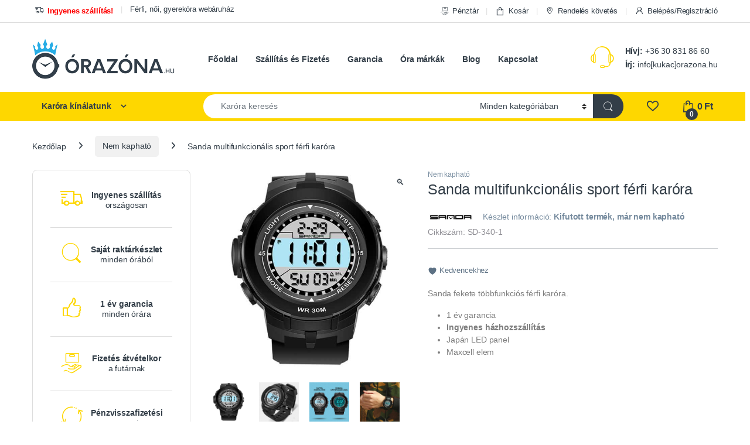

--- FILE ---
content_type: text/html; charset=UTF-8
request_url: https://orazona.hu/ora/sanda-multifunkcionalis-sport-ferfi-karora-sd-340-1/
body_size: 28216
content:
<!DOCTYPE html>
<html lang="hu">
<head>
<meta charset="UTF-8">
<meta name="viewport" content="width=device-width, initial-scale=1">
<link rel="profile" href="http://gmpg.org/xfn/11">
<link rel="pingback" href="https://orazona.hu/xmlrpc.php">

				
			<title>Sanda multifunkcionális sport férfi karóra | Óra Zóna</title><link rel="stylesheet" href="https://orazona.hu/wp-content/cache/min/1/7a6d788a94436e9aaefc733e97fcbce0.css" media="all" data-minify="1" />
<meta name='robots' content='max-image-preview:large' />
	<style>img:is([sizes="auto" i], [sizes^="auto," i]) { contain-intrinsic-size: 3000px 1500px }</style>
	
<!-- Google Tag Manager for WordPress by gtm4wp.com -->
<script data-cfasync="false" data-pagespeed-no-defer>
	var gtm4wp_datalayer_name = "dataLayer";
	var dataLayer = dataLayer || [];
	const gtm4wp_use_sku_instead = 1;
	const gtm4wp_currency = 'HUF';
	const gtm4wp_product_per_impression = 10;
	const gtm4wp_clear_ecommerce = false;
	const gtm4wp_datalayer_max_timeout = 2000;
</script>
<!-- End Google Tag Manager for WordPress by gtm4wp.com --><link rel='dns-prefetch' href='//capi-automation.s3.us-east-2.amazonaws.com' />
<link rel='dns-prefetch' href='//www.googletagmanager.com' />
<link rel='dns-prefetch' href='//fonts.googleapis.com' />

<link rel="alternate" type="application/rss+xml" title="Óra Zóna &raquo; hírcsatorna" href="https://orazona.hu/feed/" />
<link rel="alternate" type="application/rss+xml" title="Óra Zóna &raquo; hozzászólás hírcsatorna" href="https://orazona.hu/comments/feed/" />
<link rel="alternate" type="application/rss+xml" title="Óra Zóna &raquo; Sanda multifunkcionális sport férfi karóra hozzászólás hírcsatorna" href="https://orazona.hu/ora/sanda-multifunkcionalis-sport-ferfi-karora-sd-340-1/feed/" />

<style id='classic-theme-styles-inline-css' type='text/css'>
/*! This file is auto-generated */
.wp-block-button__link{color:#fff;background-color:#32373c;border-radius:9999px;box-shadow:none;text-decoration:none;padding:calc(.667em + 2px) calc(1.333em + 2px);font-size:1.125em}.wp-block-file__button{background:#32373c;color:#fff;text-decoration:none}
</style>
<style id='global-styles-inline-css' type='text/css'>
:root{--wp--preset--aspect-ratio--square: 1;--wp--preset--aspect-ratio--4-3: 4/3;--wp--preset--aspect-ratio--3-4: 3/4;--wp--preset--aspect-ratio--3-2: 3/2;--wp--preset--aspect-ratio--2-3: 2/3;--wp--preset--aspect-ratio--16-9: 16/9;--wp--preset--aspect-ratio--9-16: 9/16;--wp--preset--color--black: #000000;--wp--preset--color--cyan-bluish-gray: #abb8c3;--wp--preset--color--white: #ffffff;--wp--preset--color--pale-pink: #f78da7;--wp--preset--color--vivid-red: #cf2e2e;--wp--preset--color--luminous-vivid-orange: #ff6900;--wp--preset--color--luminous-vivid-amber: #fcb900;--wp--preset--color--light-green-cyan: #7bdcb5;--wp--preset--color--vivid-green-cyan: #00d084;--wp--preset--color--pale-cyan-blue: #8ed1fc;--wp--preset--color--vivid-cyan-blue: #0693e3;--wp--preset--color--vivid-purple: #9b51e0;--wp--preset--gradient--vivid-cyan-blue-to-vivid-purple: linear-gradient(135deg,rgba(6,147,227,1) 0%,rgb(155,81,224) 100%);--wp--preset--gradient--light-green-cyan-to-vivid-green-cyan: linear-gradient(135deg,rgb(122,220,180) 0%,rgb(0,208,130) 100%);--wp--preset--gradient--luminous-vivid-amber-to-luminous-vivid-orange: linear-gradient(135deg,rgba(252,185,0,1) 0%,rgba(255,105,0,1) 100%);--wp--preset--gradient--luminous-vivid-orange-to-vivid-red: linear-gradient(135deg,rgba(255,105,0,1) 0%,rgb(207,46,46) 100%);--wp--preset--gradient--very-light-gray-to-cyan-bluish-gray: linear-gradient(135deg,rgb(238,238,238) 0%,rgb(169,184,195) 100%);--wp--preset--gradient--cool-to-warm-spectrum: linear-gradient(135deg,rgb(74,234,220) 0%,rgb(151,120,209) 20%,rgb(207,42,186) 40%,rgb(238,44,130) 60%,rgb(251,105,98) 80%,rgb(254,248,76) 100%);--wp--preset--gradient--blush-light-purple: linear-gradient(135deg,rgb(255,206,236) 0%,rgb(152,150,240) 100%);--wp--preset--gradient--blush-bordeaux: linear-gradient(135deg,rgb(254,205,165) 0%,rgb(254,45,45) 50%,rgb(107,0,62) 100%);--wp--preset--gradient--luminous-dusk: linear-gradient(135deg,rgb(255,203,112) 0%,rgb(199,81,192) 50%,rgb(65,88,208) 100%);--wp--preset--gradient--pale-ocean: linear-gradient(135deg,rgb(255,245,203) 0%,rgb(182,227,212) 50%,rgb(51,167,181) 100%);--wp--preset--gradient--electric-grass: linear-gradient(135deg,rgb(202,248,128) 0%,rgb(113,206,126) 100%);--wp--preset--gradient--midnight: linear-gradient(135deg,rgb(2,3,129) 0%,rgb(40,116,252) 100%);--wp--preset--font-size--small: 13px;--wp--preset--font-size--medium: 20px;--wp--preset--font-size--large: 36px;--wp--preset--font-size--x-large: 42px;--wp--preset--spacing--20: 0.44rem;--wp--preset--spacing--30: 0.67rem;--wp--preset--spacing--40: 1rem;--wp--preset--spacing--50: 1.5rem;--wp--preset--spacing--60: 2.25rem;--wp--preset--spacing--70: 3.38rem;--wp--preset--spacing--80: 5.06rem;--wp--preset--shadow--natural: 6px 6px 9px rgba(0, 0, 0, 0.2);--wp--preset--shadow--deep: 12px 12px 50px rgba(0, 0, 0, 0.4);--wp--preset--shadow--sharp: 6px 6px 0px rgba(0, 0, 0, 0.2);--wp--preset--shadow--outlined: 6px 6px 0px -3px rgba(255, 255, 255, 1), 6px 6px rgba(0, 0, 0, 1);--wp--preset--shadow--crisp: 6px 6px 0px rgba(0, 0, 0, 1);}:where(.is-layout-flex){gap: 0.5em;}:where(.is-layout-grid){gap: 0.5em;}body .is-layout-flex{display: flex;}.is-layout-flex{flex-wrap: wrap;align-items: center;}.is-layout-flex > :is(*, div){margin: 0;}body .is-layout-grid{display: grid;}.is-layout-grid > :is(*, div){margin: 0;}:where(.wp-block-columns.is-layout-flex){gap: 2em;}:where(.wp-block-columns.is-layout-grid){gap: 2em;}:where(.wp-block-post-template.is-layout-flex){gap: 1.25em;}:where(.wp-block-post-template.is-layout-grid){gap: 1.25em;}.has-black-color{color: var(--wp--preset--color--black) !important;}.has-cyan-bluish-gray-color{color: var(--wp--preset--color--cyan-bluish-gray) !important;}.has-white-color{color: var(--wp--preset--color--white) !important;}.has-pale-pink-color{color: var(--wp--preset--color--pale-pink) !important;}.has-vivid-red-color{color: var(--wp--preset--color--vivid-red) !important;}.has-luminous-vivid-orange-color{color: var(--wp--preset--color--luminous-vivid-orange) !important;}.has-luminous-vivid-amber-color{color: var(--wp--preset--color--luminous-vivid-amber) !important;}.has-light-green-cyan-color{color: var(--wp--preset--color--light-green-cyan) !important;}.has-vivid-green-cyan-color{color: var(--wp--preset--color--vivid-green-cyan) !important;}.has-pale-cyan-blue-color{color: var(--wp--preset--color--pale-cyan-blue) !important;}.has-vivid-cyan-blue-color{color: var(--wp--preset--color--vivid-cyan-blue) !important;}.has-vivid-purple-color{color: var(--wp--preset--color--vivid-purple) !important;}.has-black-background-color{background-color: var(--wp--preset--color--black) !important;}.has-cyan-bluish-gray-background-color{background-color: var(--wp--preset--color--cyan-bluish-gray) !important;}.has-white-background-color{background-color: var(--wp--preset--color--white) !important;}.has-pale-pink-background-color{background-color: var(--wp--preset--color--pale-pink) !important;}.has-vivid-red-background-color{background-color: var(--wp--preset--color--vivid-red) !important;}.has-luminous-vivid-orange-background-color{background-color: var(--wp--preset--color--luminous-vivid-orange) !important;}.has-luminous-vivid-amber-background-color{background-color: var(--wp--preset--color--luminous-vivid-amber) !important;}.has-light-green-cyan-background-color{background-color: var(--wp--preset--color--light-green-cyan) !important;}.has-vivid-green-cyan-background-color{background-color: var(--wp--preset--color--vivid-green-cyan) !important;}.has-pale-cyan-blue-background-color{background-color: var(--wp--preset--color--pale-cyan-blue) !important;}.has-vivid-cyan-blue-background-color{background-color: var(--wp--preset--color--vivid-cyan-blue) !important;}.has-vivid-purple-background-color{background-color: var(--wp--preset--color--vivid-purple) !important;}.has-black-border-color{border-color: var(--wp--preset--color--black) !important;}.has-cyan-bluish-gray-border-color{border-color: var(--wp--preset--color--cyan-bluish-gray) !important;}.has-white-border-color{border-color: var(--wp--preset--color--white) !important;}.has-pale-pink-border-color{border-color: var(--wp--preset--color--pale-pink) !important;}.has-vivid-red-border-color{border-color: var(--wp--preset--color--vivid-red) !important;}.has-luminous-vivid-orange-border-color{border-color: var(--wp--preset--color--luminous-vivid-orange) !important;}.has-luminous-vivid-amber-border-color{border-color: var(--wp--preset--color--luminous-vivid-amber) !important;}.has-light-green-cyan-border-color{border-color: var(--wp--preset--color--light-green-cyan) !important;}.has-vivid-green-cyan-border-color{border-color: var(--wp--preset--color--vivid-green-cyan) !important;}.has-pale-cyan-blue-border-color{border-color: var(--wp--preset--color--pale-cyan-blue) !important;}.has-vivid-cyan-blue-border-color{border-color: var(--wp--preset--color--vivid-cyan-blue) !important;}.has-vivid-purple-border-color{border-color: var(--wp--preset--color--vivid-purple) !important;}.has-vivid-cyan-blue-to-vivid-purple-gradient-background{background: var(--wp--preset--gradient--vivid-cyan-blue-to-vivid-purple) !important;}.has-light-green-cyan-to-vivid-green-cyan-gradient-background{background: var(--wp--preset--gradient--light-green-cyan-to-vivid-green-cyan) !important;}.has-luminous-vivid-amber-to-luminous-vivid-orange-gradient-background{background: var(--wp--preset--gradient--luminous-vivid-amber-to-luminous-vivid-orange) !important;}.has-luminous-vivid-orange-to-vivid-red-gradient-background{background: var(--wp--preset--gradient--luminous-vivid-orange-to-vivid-red) !important;}.has-very-light-gray-to-cyan-bluish-gray-gradient-background{background: var(--wp--preset--gradient--very-light-gray-to-cyan-bluish-gray) !important;}.has-cool-to-warm-spectrum-gradient-background{background: var(--wp--preset--gradient--cool-to-warm-spectrum) !important;}.has-blush-light-purple-gradient-background{background: var(--wp--preset--gradient--blush-light-purple) !important;}.has-blush-bordeaux-gradient-background{background: var(--wp--preset--gradient--blush-bordeaux) !important;}.has-luminous-dusk-gradient-background{background: var(--wp--preset--gradient--luminous-dusk) !important;}.has-pale-ocean-gradient-background{background: var(--wp--preset--gradient--pale-ocean) !important;}.has-electric-grass-gradient-background{background: var(--wp--preset--gradient--electric-grass) !important;}.has-midnight-gradient-background{background: var(--wp--preset--gradient--midnight) !important;}.has-small-font-size{font-size: var(--wp--preset--font-size--small) !important;}.has-medium-font-size{font-size: var(--wp--preset--font-size--medium) !important;}.has-large-font-size{font-size: var(--wp--preset--font-size--large) !important;}.has-x-large-font-size{font-size: var(--wp--preset--font-size--x-large) !important;}
:where(.wp-block-post-template.is-layout-flex){gap: 1.25em;}:where(.wp-block-post-template.is-layout-grid){gap: 1.25em;}
:where(.wp-block-columns.is-layout-flex){gap: 2em;}:where(.wp-block-columns.is-layout-grid){gap: 2em;}
:root :where(.wp-block-pullquote){font-size: 1.5em;line-height: 1.6;}
</style>



<style id='woocommerce-inline-inline-css' type='text/css'>
.woocommerce form .form-row .required { visibility: visible; }
</style>

<link rel='stylesheet' id='electro-fonts-css' href='https://fonts.googleapis.com/css2' type='text/css' media='all' />






<script type="text/javascript" src="https://orazona.hu/wp-includes/js/jquery/jquery.min.js" id="jquery-core-js"></script>
<script type="text/javascript" src="https://orazona.hu/wp-includes/js/jquery/jquery-migrate.min.js" id="jquery-migrate-js"></script>

<script type="text/javascript" id="wc-add-to-cart-js-extra">
/* <![CDATA[ */
var wc_add_to_cart_params = {"ajax_url":"\/wp-admin\/admin-ajax.php","wc_ajax_url":"\/?wc-ajax=%%endpoint%%","i18n_view_cart":"Kos\u00e1r","cart_url":"https:\/\/orazona.hu\/kosar\/","is_cart":"","cart_redirect_after_add":"no"};
/* ]]> */
</script>







<script type="text/javascript" id="woocommerce-js-extra">
/* <![CDATA[ */
var woocommerce_params = {"ajax_url":"\/wp-admin\/admin-ajax.php","wc_ajax_url":"\/?wc-ajax=%%endpoint%%","i18n_password_show":"Jelsz\u00f3 megjelen\u00edt\u00e9se","i18n_password_hide":"Jelsz\u00f3 elrejt\u00e9se"};
/* ]]> */
</script>


<script type="text/javascript" id="wc-cart-fragments-js-extra">
/* <![CDATA[ */
var wc_cart_fragments_params = {"ajax_url":"\/wp-admin\/admin-ajax.php","wc_ajax_url":"\/?wc-ajax=%%endpoint%%","cart_hash_key":"wc_cart_hash_a223dac1520fd20c2498bb3972e8ba1e","fragment_name":"wc_fragments_a223dac1520fd20c2498bb3972e8ba1e","request_timeout":"5000"};
/* ]]> */
</script>


<!-- Google tag (gtag.js) snippet added by Site Kit -->
<!-- Google Analytics snippet added by Site Kit -->
<script type="text/javascript" src="https://www.googletagmanager.com/gtag/js" id="google_gtagjs-js" async></script>
<script type="text/javascript" id="google_gtagjs-js-after">
/* <![CDATA[ */
window.dataLayer = window.dataLayer || [];function gtag(){dataLayer.push(arguments);}
gtag("set","linker",{"domains":["orazona.hu"]});
gtag("js", new Date());
gtag("set", "developer_id.dZTNiMT", true);
gtag("config", "G-7WZ32FWHXR");
/* ]]> */
</script>
<link rel="https://api.w.org/" href="https://orazona.hu/wp-json/" /><link rel="alternate" title="JSON" type="application/json" href="https://orazona.hu/wp-json/wp/v2/product/5903" /><link rel="EditURI" type="application/rsd+xml" title="RSD" href="https://orazona.hu/xmlrpc.php?rsd" />
<link rel="canonical" href="https://orazona.hu/ora/sanda-multifunkcionalis-sport-ferfi-karora-sd-340-1/" />
<link rel='shortlink' href='https://orazona.hu/?p=5903' />
<link rel="alternate" title="oEmbed (JSON)" type="application/json+oembed" href="https://orazona.hu/wp-json/oembed/1.0/embed?url=https%3A%2F%2Forazona.hu%2Fora%2Fsanda-multifunkcionalis-sport-ferfi-karora-sd-340-1%2F" />
<link rel="alternate" title="oEmbed (XML)" type="text/xml+oembed" href="https://orazona.hu/wp-json/oembed/1.0/embed?url=https%3A%2F%2Forazona.hu%2Fora%2Fsanda-multifunkcionalis-sport-ferfi-karora-sd-340-1%2F&#038;format=xml" />
<meta name="generator" content="Redux 4.5.7" /><meta name="generator" content="Site Kit by Google 1.161.0" />
<!-- This website runs the Product Feed PRO for WooCommerce by AdTribes.io plugin - version 13.3.3 -->

<!-- Google Tag Manager for WordPress by gtm4wp.com -->
<!-- GTM Container placement set to automatic -->
<script data-cfasync="false" data-pagespeed-no-defer>
	var dataLayer_content = {"pagePostType":"product","pagePostType2":"single-product","pagePostAuthor":"venczelm","customerTotalOrders":0,"customerTotalOrderValue":0,"customerFirstName":"","customerLastName":"","customerBillingFirstName":"","customerBillingLastName":"","customerBillingCompany":"","customerBillingAddress1":"","customerBillingAddress2":"","customerBillingCity":"","customerBillingState":"","customerBillingPostcode":"","customerBillingCountry":"","customerBillingEmail":"","customerBillingEmailHash":"","customerBillingPhone":"","customerShippingFirstName":"","customerShippingLastName":"","customerShippingCompany":"","customerShippingAddress1":"","customerShippingAddress2":"","customerShippingCity":"","customerShippingState":"","customerShippingPostcode":"","customerShippingCountry":"","cartContent":{"totals":{"applied_coupons":[],"discount_total":0,"subtotal":0,"total":0},"items":[]},"productRatingCounts":[],"productAverageRating":0,"productReviewCount":0,"productType":"simple","productIsVariable":0};
	dataLayer.push( dataLayer_content );
</script>
<script data-cfasync="false" data-pagespeed-no-defer>
(function(w,d,s,l,i){w[l]=w[l]||[];w[l].push({'gtm.start':
new Date().getTime(),event:'gtm.js'});var f=d.getElementsByTagName(s)[0],
j=d.createElement(s),dl=l!='dataLayer'?'&l='+l:'';j.async=true;j.src=
'//www.googletagmanager.com/gtm.js?id='+i+dl;f.parentNode.insertBefore(j,f);
})(window,document,'script','dataLayer','GTM-56RB73WD');
</script>
<!-- End Google Tag Manager for WordPress by gtm4wp.com -->	<noscript><style>.woocommerce-product-gallery{ opacity: 1 !important; }</style></noscript>
	

<!-- This site is optimized with the Simple SEO plugin v2.0.32 - https://wordpress.org/plugins/cds-simple-seo/ -->
<meta name="description" content="Sanda fekete többfunkciós sport férfi karóra. Digitális többfunkciós karóra, egyszerűen megvásárolható webáruházunkban." />
<meta property="og:site_name" content="Óra Zóna" />
<meta property="og:url" content="https://orazona.hu/ora/sanda-multifunkcionalis-sport-ferfi-karora-sd-340-1/" />
<meta property="og:type" content="website" />
<meta property="og:title" content="Sanda multifunkcionális sport férfi karóra | Óra Zóna" />
<meta property="og:description" content="Sanda fekete többfunkciós sport férfi karóra. Digitális többfunkciós karóra, egyszerűen megvásárolható webáruházunkban." />
<meta property="og:image" content="https://orazona.hu/wp-content/uploads/2018/06/sanda-multifunkcionalis-sport-ferfi-karora-sd-340-1-1.jpg" />
<meta property="og:image:url" content="https://orazona.hu/wp-content/uploads/2018/06/sanda-multifunkcionalis-sport-ferfi-karora-sd-340-1-1.jpg" />
<meta name="twitter:title" content="Sanda multifunkcionális sport férfi karóra | Óra Zóna" />
<meta name="twitter:description" content="Sanda fekete többfunkciós sport férfi karóra. Digitális többfunkciós karóra, egyszerűen megvásárolható webáruházunkban." />
<meta name="twitter:image" content="https://orazona.hu/wp-content/uploads/2018/06/sanda-multifunkcionalis-sport-ferfi-karora-sd-340-1-1.jpg" />
<meta name="twitter:card" content="summary_large_image">
<link rel="canonical" href="https://orazona.hu/ora/sanda-multifunkcionalis-sport-ferfi-karora-sd-340-1/" />
<!-- / Simple SEO plugin. -->

			<script  type="text/javascript">
				!function(f,b,e,v,n,t,s){if(f.fbq)return;n=f.fbq=function(){n.callMethod?
					n.callMethod.apply(n,arguments):n.queue.push(arguments)};if(!f._fbq)f._fbq=n;
					n.push=n;n.loaded=!0;n.version='2.0';n.queue=[];t=b.createElement(e);t.async=!0;
					t.src=v;s=b.getElementsByTagName(e)[0];s.parentNode.insertBefore(t,s)}(window,
					document,'script','https://connect.facebook.net/en_US/fbevents.js');
			</script>
			<!-- WooCommerce Facebook Integration Begin -->
			
			<!-- WooCommerce Facebook Integration End -->
			<meta name="generator" content="Powered by WPBakery Page Builder - drag and drop page builder for WordPress."/>
<link rel="icon" href="https://orazona.hu/wp-content/uploads/2018/09/cropped-orazona_logo-32x32.png" sizes="32x32" />
<link rel="icon" href="https://orazona.hu/wp-content/uploads/2018/09/cropped-orazona_logo-192x192.png" sizes="192x192" />
<link rel="apple-touch-icon" href="https://orazona.hu/wp-content/uploads/2018/09/cropped-orazona_logo-180x180.png" />
<meta name="msapplication-TileImage" content="https://orazona.hu/wp-content/uploads/2018/09/cropped-orazona_logo-270x270.png" />
<script>function setREVStartSize(e){
			//window.requestAnimationFrame(function() {
				window.RSIW = window.RSIW===undefined ? window.innerWidth : window.RSIW;
				window.RSIH = window.RSIH===undefined ? window.innerHeight : window.RSIH;
				try {
					var pw = document.getElementById(e.c).parentNode.offsetWidth,
						newh;
					pw = pw===0 || isNaN(pw) || (e.l=="fullwidth" || e.layout=="fullwidth") ? window.RSIW : pw;
					e.tabw = e.tabw===undefined ? 0 : parseInt(e.tabw);
					e.thumbw = e.thumbw===undefined ? 0 : parseInt(e.thumbw);
					e.tabh = e.tabh===undefined ? 0 : parseInt(e.tabh);
					e.thumbh = e.thumbh===undefined ? 0 : parseInt(e.thumbh);
					e.tabhide = e.tabhide===undefined ? 0 : parseInt(e.tabhide);
					e.thumbhide = e.thumbhide===undefined ? 0 : parseInt(e.thumbhide);
					e.mh = e.mh===undefined || e.mh=="" || e.mh==="auto" ? 0 : parseInt(e.mh,0);
					if(e.layout==="fullscreen" || e.l==="fullscreen")
						newh = Math.max(e.mh,window.RSIH);
					else{
						e.gw = Array.isArray(e.gw) ? e.gw : [e.gw];
						for (var i in e.rl) if (e.gw[i]===undefined || e.gw[i]===0) e.gw[i] = e.gw[i-1];
						e.gh = e.el===undefined || e.el==="" || (Array.isArray(e.el) && e.el.length==0)? e.gh : e.el;
						e.gh = Array.isArray(e.gh) ? e.gh : [e.gh];
						for (var i in e.rl) if (e.gh[i]===undefined || e.gh[i]===0) e.gh[i] = e.gh[i-1];
											
						var nl = new Array(e.rl.length),
							ix = 0,
							sl;
						e.tabw = e.tabhide>=pw ? 0 : e.tabw;
						e.thumbw = e.thumbhide>=pw ? 0 : e.thumbw;
						e.tabh = e.tabhide>=pw ? 0 : e.tabh;
						e.thumbh = e.thumbhide>=pw ? 0 : e.thumbh;
						for (var i in e.rl) nl[i] = e.rl[i]<window.RSIW ? 0 : e.rl[i];
						sl = nl[0];
						for (var i in nl) if (sl>nl[i] && nl[i]>0) { sl = nl[i]; ix=i;}
						var m = pw>(e.gw[ix]+e.tabw+e.thumbw) ? 1 : (pw-(e.tabw+e.thumbw)) / (e.gw[ix]);
						newh =  (e.gh[ix] * m) + (e.tabh + e.thumbh);
					}
					var el = document.getElementById(e.c);
					if (el!==null && el) el.style.height = newh+"px";
					el = document.getElementById(e.c+"_wrapper");
					if (el!==null && el) {
						el.style.height = newh+"px";
						el.style.display = "block";
					}
				} catch(e){
					console.log("Failure at Presize of Slider:" + e)
				}
			//});
		  };</script>
<noscript><style> .wpb_animate_when_almost_visible { opacity: 1; }</style></noscript><noscript><style id="rocket-lazyload-nojs-css">.rll-youtube-player, [data-lazy-src]{display:none !important;}</style></noscript></head>

<body class="wp-singular product-template-default single single-product postid-5903 wp-theme-electro wp-child-theme-electro-child theme-electro cone-simplepay-gateway woocommerce woocommerce-page woocommerce-no-js left-sidebar normal wpb-js-composer js-comp-ver-6.7.0 vc_responsive">
    
<!-- GTM Container placement set to automatic -->
<!-- Google Tag Manager (noscript) -->
				<noscript><iframe src="https://www.googletagmanager.com/ns.html?id=GTM-56RB73WD" height="0" width="0" style="display:none;visibility:hidden" aria-hidden="true"></iframe></noscript>
<!-- End Google Tag Manager (noscript) --><div class="off-canvas-wrapper w-100 position-relative">
<div id="page" class="hfeed site">
    		<a class="skip-link screen-reader-text visually-hidden" href="#site-navigation">Ugrás a navigációhoz</a>
		<a class="skip-link screen-reader-text visually-hidden" href="#content">Ugrás a tartalomhoz</a>
		
			
		<div class="top-bar hidden-lg-down d-none d-xl-block">
			<div class="container clearfix">
			<ul id="menu-top-bar-left" class="nav nav-inline float-start electro-animate-dropdown flip"><li id="menu-item-3233" class="menu-item menu-item-type-custom menu-item-object-custom menu-item-3233"><a title="&lt;strong&gt;&lt;font color=&quot;red&quot;&gt;Ingyenes szállítás!&lt;/font&gt;&lt;/strong&gt;" href="/szallitas-es-fizetes/"><span class="Ingyenes országos házhozszállítás!"></span>&nbsp;<i class="ec ec-transport"></i><strong><font color="red">Ingyenes szállítás!</font></strong></a></li>
<li id="menu-item-8161" class="h1 menu-item menu-item-type-custom menu-item-object-custom menu-item-8161"><a title="Férfi, női, gyerekóra webáruház" href="#">Férfi, női, gyerekóra webáruház</a></li>
</ul><ul id="menu-top-bar-right" class="nav nav-inline float-end electro-animate-dropdown flip"><li id="menu-item-4989" class="menu-item menu-item-type-post_type menu-item-object-page menu-item-4989"><a title="Pénztár" href="https://orazona.hu/penztar/"><i class="ec ec-payment"></i>Pénztár</a></li>
<li id="menu-item-4990" class="menu-item menu-item-type-post_type menu-item-object-page menu-item-4990"><a title="Kosár" href="https://orazona.hu/kosar/"><i class="ec ec-shopping-bag"></i>Kosár</a></li>
<li id="menu-item-4991" class="menu-item menu-item-type-post_type menu-item-object-page menu-item-4991"><a title="Rendelés követés" href="https://orazona.hu/rendeles-kovetes/"><i class="ec ec-map-pointer"></i>Rendelés követés</a></li>
<li class="menu-item"><a href="https://orazona.hu/fiokom/"><i class="ec ec-user"></i>Belépés/Regisztráció</a></li></ul>			</div>
		</div><!-- /.top-bar -->

			
    
    <header id="masthead" class="header-v2 stick-this site-header">
        <div class="container hidden-lg-down d-none d-xl-block">
            <div class="masthead row align-items-center">
				<div class="header-logo-area d-flex justify-content-between align-items-center">
					<div class="header-site-branding">
				<a href="https://orazona.hu/" class="header-logo-link">
					<img src="data:image/svg+xml,%3Csvg%20xmlns='http://www.w3.org/2000/svg'%20viewBox='0%200%20243%2071'%3E%3C/svg%3E" alt="Óra Zóna" class="img-header-logo" width="243" height="71" data-lazy-src="https://orazona.hu/wp-content/uploads/2018/04/orazona_logo.png" /><noscript><img src="https://orazona.hu/wp-content/uploads/2018/04/orazona_logo.png" alt="Óra Zóna" class="img-header-logo" width="243" height="71" /></noscript>
				</a>
			</div>
					<div class="off-canvas-navigation-wrapper off-canvas-hide-in-desktop d-xl-none">
			<div class="off-canvas-navbar-toggle-buttons clearfix">
				<button class="navbar-toggler navbar-toggle-hamburger " type="button">
					<i class="ec ec-menu"></i>
				</button>
				<button class="navbar-toggler navbar-toggle-close " type="button">
					<i class="ec ec-close-remove"></i>
				</button>
			</div>

			<div class="off-canvas-navigation
							 light" id="default-oc-header">
				<ul id="menu-all-departments-menu" class="nav nav-inline yamm"><li id="menu-item-5735" class="menu-item menu-item-type-taxonomy menu-item-object-product_cat menu-item-5735"><a title="Férfi karórák" href="https://orazona.hu/orakategoria/ferfi-karorak/">Férfi karórák</a></li>
<li id="menu-item-5738" class="menu-item menu-item-type-taxonomy menu-item-object-product_cat menu-item-5738"><a title="Női karórák" href="https://orazona.hu/orakategoria/noi-karorak/">Női karórák</a></li>
<li id="menu-item-6662" class="menu-item menu-item-type-taxonomy menu-item-object-product_cat menu-item-6662"><a title="AKCIÓS KARÓRÁK" href="https://orazona.hu/orakategoria/akcios-karorak/">AKCIÓS KARÓRÁK</a></li>
<li id="menu-item-5736" class="menu-item menu-item-type-taxonomy menu-item-object-product_cat menu-item-5736"><a title="Gyerek karórák" href="https://orazona.hu/orakategoria/gyerek-karorak/">Gyerek karórák</a></li>
<li id="menu-item-10662" class="menu-item menu-item-type-taxonomy menu-item-object-product_cat menu-item-10662"><a title="Bőrszíjas karórák" href="https://orazona.hu/orakategoria/borszijas-karorak/">Bőrszíjas karórák</a></li>
<li id="menu-item-10663" class="menu-item menu-item-type-taxonomy menu-item-object-product_cat menu-item-10663"><a title="Fémszíjas karórák" href="https://orazona.hu/orakategoria/rozsdamentes-acel-szij/">Fémszíjas karórák</a></li>
<li id="menu-item-10664" class="menu-item menu-item-type-taxonomy menu-item-object-product_cat menu-item-10664"><a title="Digitális karórák" href="https://orazona.hu/orakategoria/digitalis-karorak/">Digitális karórák</a></li>
<li id="menu-item-5731" class="menu-item menu-item-type-taxonomy menu-item-object-product_cat menu-item-5731"><a title="Analóg karórák" href="https://orazona.hu/orakategoria/analog-karorak/">Analóg karórák</a></li>
<li id="menu-item-5732" class="menu-item menu-item-type-taxonomy menu-item-object-product_cat menu-item-5732"><a title="Divatos karórák" href="https://orazona.hu/orakategoria/divatos-karorak/">Divatos karórák</a></li>
<li id="menu-item-5740" class="menu-item menu-item-type-taxonomy menu-item-object-product_cat menu-item-5740"><a title="Sportos karórák" href="https://orazona.hu/orakategoria/sportos-karorak/">Sportos karórák</a></li>
<li id="menu-item-5741" class="menu-item menu-item-type-taxonomy menu-item-object-product_cat menu-item-5741"><a title="Vízálló karórák" href="https://orazona.hu/orakategoria/vizallo-karorak/">Vízálló karórák</a></li>
<li id="menu-item-5734" class="menu-item menu-item-type-taxonomy menu-item-object-product_cat menu-item-5734"><a title="Elegáns karórák" href="https://orazona.hu/orakategoria/elegans-karorak/">Elegáns karórák</a></li>
</ul>			</div>
		</div>
				</div>
		<div class="primary-nav-menu col position-relative electro-animate-dropdown"><ul id="menu-main-menu" class="nav nav-inline yamm"><li id="menu-item-5770" class="menu-item menu-item-type-post_type menu-item-object-page menu-item-home menu-item-5770"><a title="Főoldal" href="https://orazona.hu/">Főoldal</a></li>
<li id="menu-item-4967" class="menu-item menu-item-type-post_type menu-item-object-page menu-item-4967"><a title="Szállítás és Fizetés" href="https://orazona.hu/szallitas-es-fizetes/">Szállítás és Fizetés</a></li>
<li id="menu-item-4968" class="menu-item menu-item-type-post_type menu-item-object-page menu-item-4968"><a title="Garancia" href="https://orazona.hu/garancia/">Garancia</a></li>
<li id="menu-item-7817" class="menu-item menu-item-type-post_type menu-item-object-page menu-item-7817"><a title="Óra márkák" href="https://orazona.hu/ora-markak/">Óra márkák</a></li>
<li id="menu-item-6677" class="menu-item menu-item-type-post_type menu-item-object-page menu-item-6677"><a title="Blog" href="https://orazona.hu/blog/">Blog</a></li>
<li id="menu-item-4965" class="menu-item menu-item-type-post_type menu-item-object-page menu-item-4965"><a title="Kapcsolat" href="https://orazona.hu/kapcsolat/">Kapcsolat</a></li>
</ul></div>		<div class="header-support col-3">
			<div class="header-support-inner">
				<div class="support-icon">
					<i class="ec ec-support"></i>
				</div>
				<div class="support-info">
					<div class="support-number"><strong>Hívj:</strong> +36 30 831 86 60</div>
					<div class="support-email"><strong>Írj:</strong> info[kukac]orazona.hu</div>
				</div>
			</div>
		</div>
					</div>
				<div class="electro-navbar">
			<div class="container">
				<div class="electro-navbar-inner row">
						<div class="departments-menu-v2">
			<div class="dropdown 
			">
				<a href="#" class="departments-menu-v2-title" 
									data-bs-toggle="dropdown">
					<span>Karóra kínálatunk<i class="departments-menu-v2-icon ec ec-arrow-down-search"></i></span>
				</a>
				<ul id="menu-departments-menu" class="dropdown-menu yamm"><li id="menu-item-5015" class="highlight menu-item menu-item-type-taxonomy menu-item-object-product_cat menu-item-5015"><a title="Férfi karórák" href="https://orazona.hu/orakategoria/ferfi-karorak/">Férfi karórák</a></li>
<li id="menu-item-5016" class="highlight menu-item menu-item-type-taxonomy menu-item-object-product_cat menu-item-5016"><a title="Női karórák" href="https://orazona.hu/orakategoria/noi-karorak/">Női karórák</a></li>
<li id="menu-item-6661" class="highlight menu-item menu-item-type-taxonomy menu-item-object-product_cat menu-item-6661"><a title="AKCIÓS KARÓRÁK" href="https://orazona.hu/orakategoria/akcios-karorak/">AKCIÓS KARÓRÁK</a></li>
<li id="menu-item-5007" class="highlight menu-item menu-item-type-taxonomy menu-item-object-product_cat menu-item-5007"><a title="Gyerek karórák" href="https://orazona.hu/orakategoria/gyerek-karorak/">Gyerek karórák</a></li>
<li id="menu-item-5992" class="yamm-tfw menu-item menu-item-type-custom menu-item-object-custom menu-item-has-children menu-item-5992 dropdown"><a title="Karóra márkák" href="#" data-bs-toggle="dropdown-hover" class="dropdown-toggle" aria-haspopup="true">Karóra márkák</a>
<ul role="menu" class=" dropdown-menu">
	<li id="menu-item-5994" class="menu-item menu-item-type-post_type menu-item-object-static_block menu-item-5994"><div class="yamm-content"><div class="vc_row wpb_row vc_row-fluid bg-yamm-content bg-yamm-content-bottom bg-yamm-content-right"><div class="wpb_column vc_column_container vc_col-sm-12"><div class="vc_column-inner"><div class="wpb_wrapper">
	<div  class="wpb_single_image wpb_content_element vc_align_left">
		
		<figure class="wpb_wrapper vc_figure">
			<div class="vc_single_image-wrapper   vc_box_border_grey"><img width="540" height="460" src="data:image/svg+xml,%3Csvg%20xmlns='http://www.w3.org/2000/svg'%20viewBox='0%200%20540%20460'%3E%3C/svg%3E" class="vc_single_image-img attachment-full" alt="Karóra webáruház" decoding="async" fetchpriority="high" data-lazy-srcset="https://orazona.hu/wp-content/uploads/2016/03/megamenu-2.png 540w, https://orazona.hu/wp-content/uploads/2016/03/megamenu-2-300x256.png 300w" data-lazy-sizes="(max-width: 540px) 100vw, 540px" data-lazy-src="https://orazona.hu/wp-content/uploads/2016/03/megamenu-2.png" /><noscript><img width="540" height="460" src="https://orazona.hu/wp-content/uploads/2016/03/megamenu-2.png" class="vc_single_image-img attachment-full" alt="Karóra webáruház" decoding="async" fetchpriority="high" srcset="https://orazona.hu/wp-content/uploads/2016/03/megamenu-2.png 540w, https://orazona.hu/wp-content/uploads/2016/03/megamenu-2-300x256.png 300w" sizes="(max-width: 540px) 100vw, 540px" /></noscript></div>
		</figure>
	</div>
</div></div></div></div><div class="vc_row wpb_row vc_row-fluid"><div class="wpb_column vc_column_container vc_col-sm-6"><div class="vc_column-inner"><div class="wpb_wrapper">
	<div class="wpb_text_column wpb_content_element " >
		<div class="wpb_wrapper">
			<ul>
<li class="nav-title">Férfi karóra márkák</li>
<li><a href="/orakategoria/naviforce-ora/">Naviforce</a></li>
<li><a href="/orakategoria/megir-ora/">Megir</a></li>
<li><a href="/orakategoria/benyar-ora/">Benyar</a></li>
<li><a href="/orakategoria/smael-ora/">Smael</a></li>
<li><a href="/orakategoria/ohsen-ora/">Ohsen</a></li>
<li><a href="/orakategoria/sanda-ora/">Sanda</a></li>
<li><a href="/orakategoria/weide-ora/">Weide</a></li>
<li><a href="/orakategoria/ochstin-ora/">Ochstin</a></li>
<li class="nav-divider"></li>
<li><a href="/orakategoria/ferfi-karorak/"><span class="nav-text">Férfi karórák</span><span class="nav-subtext">Fedezze fel férfi karóra kínálatunkat</span></a></li>
</ul>

		</div>
	</div>
</div></div></div><div class="wpb_column vc_column_container vc_col-sm-6"><div class="vc_column-inner"><div class="wpb_wrapper">
	<div class="wpb_text_column wpb_content_element " >
		<div class="wpb_wrapper">
			<ul>
<li class="nav-title">Női karóra márkák</li>
<li><a href="/orakategoria/shengke-ora/">Shengke</a></li>
<li><a href="/orakategoria/julius-ora/">Julius</a></li>
<li><a href="https://orazona.hu/orakategoria/hannah-martin-ora/">Hannah Martin</a></li>
<li><a href="/orakategoria/kimio-ora/">Kimio</a></li>
<li><a href="/orakategoria/ohsen-ora/">Ohsen</a></li>
<li><a href="/orakategoria/kingsky-ora/">Kingsky</a></li>
<li><a href="/orakategoria/ochstin-ora/">Ochstin</a></li>
<li class="nav-divider"></li>
<li><a href="/orakategoria/noi-karorak/"><span class="nav-text">Női karórák</span><span class="nav-subtext">Fedezze fel női karóra kínálatunkat</span></a></li>
</ul>

		</div>
	</div>
</div></div></div></div></div></li>
</ul>
</li>
<li id="menu-item-10665" class="menu-item menu-item-type-taxonomy menu-item-object-product_cat menu-item-10665"><a title="Bőrszíjas karórák" href="https://orazona.hu/orakategoria/borszijas-karorak/">Bőrszíjas karórák</a></li>
<li id="menu-item-10667" class="menu-item menu-item-type-taxonomy menu-item-object-product_cat menu-item-10667"><a title="Fémszíjas karórák" href="https://orazona.hu/orakategoria/rozsdamentes-acel-szij/">Fémszíjas karórák</a></li>
<li id="menu-item-10666" class="menu-item menu-item-type-taxonomy menu-item-object-product_cat menu-item-10666"><a title="Digitális karórák" href="https://orazona.hu/orakategoria/digitalis-karorak/">Digitális karórák</a></li>
<li id="menu-item-5014" class="menu-item menu-item-type-taxonomy menu-item-object-product_cat menu-item-5014"><a title="Analóg karórák" href="https://orazona.hu/orakategoria/analog-karorak/">Analóg karórák</a></li>
<li id="menu-item-5719" class="menu-item menu-item-type-taxonomy menu-item-object-product_cat menu-item-5719"><a title="Vízálló karórák" href="https://orazona.hu/orakategoria/vizallo-karorak/">Vízálló karórák</a></li>
<li id="menu-item-5008" class="menu-item menu-item-type-taxonomy menu-item-object-product_cat menu-item-5008"><a title="Sportos karórák" href="https://orazona.hu/orakategoria/sportos-karorak/">Sportos karórák</a></li>
<li id="menu-item-5011" class="menu-item menu-item-type-taxonomy menu-item-object-product_cat menu-item-5011"><a title="Elegáns karórák" href="https://orazona.hu/orakategoria/elegans-karorak/">Elegáns karórák</a></li>
</ul>			</div>
		</div>
		
<form class="navbar-search col" method="get" action="https://orazona.hu/" autocomplete="off">
	<label class="sr-only screen-reader-text visually-hidden" for="search">Keresés a következőre:</label>
	<div class="input-group">
		<div class="input-search-field">
			<input type="text" id="search" class="form-control search-field product-search-field" dir="ltr" value="" name="s" placeholder="Karóra keresés" autocomplete="off" />
		</div>
				<div class="input-group-addon search-categories d-flex">
			<select  name='product_cat' id='electro_header_search_categories_dropdown' class='postform resizeselect'>
	<option value='0' selected='selected'>Minden kategóriában</option>
	<option class="level-0" value="uncategorized">Uncategorized</option>
	<option class="level-0" value="analog-digitalis-karorak">Analóg + digitális karórák</option>
	<option class="level-0" value="benyar-ora">Benyar óra</option>
	<option class="level-0" value="divatos-karorak">Divatos karórák</option>
	<option class="level-0" value="elegans-karorak">Elegáns karórák</option>
	<option class="level-0" value="ferfi-karorak">Férfi karórák</option>
	<option class="level-0" value="gyerek-karorak">Gyerek karórák</option>
	<option class="level-0" value="kimio-ora">Kimio óra</option>
	<option class="level-0" value="kronograf-karorak">Kronográf karórák</option>
	<option class="level-0" value="legujabb-karorak">Legújabb karórák</option>
	<option class="level-0" value="megir-ora">Megir óra</option>
	<option class="level-0" value="naviforce-ora">Naviforce óra</option>
	<option class="level-0" value="noi-karorak">Női karórák</option>
	<option class="level-0" value="ohsen-ora">Ohsen óra</option>
	<option class="level-0" value="shengke-ora">Shengke óra</option>
	<option class="level-0" value="sportos-karorak">Sportos karórák</option>
	<option class="level-0" value="weide-ora">Weide óra</option>
	<option class="level-0" value="dual-kijelzos-karorak">Dual kijelzős karórák</option>
	<option class="level-0" value="analog-karorak">Analóg karórák</option>
	<option class="level-0" value="vizallo-karorak">Vízálló karórák</option>
	<option class="level-0" value="mesefiguras-karorak">Mesefigurás karórák</option>
	<option class="level-0" value="sanda-ora">Sanda óra</option>
	<option class="level-0" value="specialis-ajanlat">Speciális ajánlat</option>
	<option class="level-0" value="akcios-karorak">Akciós karórák</option>
	<option class="level-0" value="nem-kaphato">Nem kapható</option>
	<option class="level-0" value="julius-ora">Julius óra</option>
	<option class="level-0" value="borszijas-karorak">Bőrszíjas karórák</option>
	<option class="level-0" value="digitalis-karorak">Digitális karórák</option>
	<option class="level-0" value="rozsdamentes-acel-szij">Rozsdamentes szíj</option>
	<option class="level-0" value="hannah-martin-ora">Hannah Martin</option>
	<option class="level-0" value="smael-ora">Smael óra</option>
</select>
		</div>
				<div class="input-group-btn">
			<input type="hidden" id="search-param" name="post_type" value="product" />
			<button type="submit" class="btn btn-secondary"><i class="ec ec-search"></i></button>
		</div>
	</div>
	</form>
		<div class="header-icons col-auto d-flex justify-content-end align-items-center">
			<div class="header-icon" 
					data-bs-toggle="tooltip" data-bs-placement="bottom" data-bs-title="Wishlist">
		<a href="https://orazona.hu/kedvencek/">
			<i class="ec ec-favorites"></i>
					</a>
	</div>
			<div class="header-icon header-icon__cart animate-dropdown dropdown"data-bs-toggle="tooltip" data-bs-placement="bottom" data-bs-title="Kosár">
            <a class="dropdown-toggle" href="https://orazona.hu/kosar/" data-bs-toggle="dropdown">
                <i class="ec ec-shopping-bag"></i>
                <span class="cart-items-count count header-icon-counter">0</span>
                <span class="cart-items-total-price total-price"><span class="woocommerce-Price-amount amount"><bdi>0&nbsp;<span class="woocommerce-Price-currencySymbol">&#70;&#116;</span></bdi></span></span>
            </a>
                                <ul class="dropdown-menu dropdown-menu-mini-cart border-bottom-0-last-child">
                        <li>
                            <div class="widget_shopping_cart_content border-bottom-0-last-child">
                              

	<p class="woocommerce-mini-cart__empty-message">Nincsenek termékek a kosárban.</p>


                            </div>
                        </li>
                    </ul>        </div>		</div><!-- /.header-icons -->
						</div>
			</div>
		</div>
		
        </div>

        			<div class="mobile-header-v2 handheld-stick-this">
				<div class="container hidden-xl-up d-xl-none">
					<div class="mobile-header-v2-inner row align-items-center">
								<div class="off-canvas-navigation-wrapper off-canvas-hide-in-desktop d-xl-none">
			<div class="off-canvas-navbar-toggle-buttons clearfix">
				<button class="navbar-toggler navbar-toggle-hamburger " type="button">
					<i class="ec ec-menu"></i>
				</button>
				<button class="navbar-toggler navbar-toggle-close " type="button">
					<i class="ec ec-close-remove"></i>
				</button>
			</div>

			<div class="off-canvas-navigation
							 light" id="default-oc-header">
				<ul id="menu-all-departments-menu-1" class="nav nav-inline yamm"><li id="menu-item-5735" class="menu-item menu-item-type-taxonomy menu-item-object-product_cat menu-item-5735"><a title="Férfi karórák" href="https://orazona.hu/orakategoria/ferfi-karorak/">Férfi karórák</a></li>
<li id="menu-item-5738" class="menu-item menu-item-type-taxonomy menu-item-object-product_cat menu-item-5738"><a title="Női karórák" href="https://orazona.hu/orakategoria/noi-karorak/">Női karórák</a></li>
<li id="menu-item-6662" class="menu-item menu-item-type-taxonomy menu-item-object-product_cat menu-item-6662"><a title="AKCIÓS KARÓRÁK" href="https://orazona.hu/orakategoria/akcios-karorak/">AKCIÓS KARÓRÁK</a></li>
<li id="menu-item-5736" class="menu-item menu-item-type-taxonomy menu-item-object-product_cat menu-item-5736"><a title="Gyerek karórák" href="https://orazona.hu/orakategoria/gyerek-karorak/">Gyerek karórák</a></li>
<li id="menu-item-10662" class="menu-item menu-item-type-taxonomy menu-item-object-product_cat menu-item-10662"><a title="Bőrszíjas karórák" href="https://orazona.hu/orakategoria/borszijas-karorak/">Bőrszíjas karórák</a></li>
<li id="menu-item-10663" class="menu-item menu-item-type-taxonomy menu-item-object-product_cat menu-item-10663"><a title="Fémszíjas karórák" href="https://orazona.hu/orakategoria/rozsdamentes-acel-szij/">Fémszíjas karórák</a></li>
<li id="menu-item-10664" class="menu-item menu-item-type-taxonomy menu-item-object-product_cat menu-item-10664"><a title="Digitális karórák" href="https://orazona.hu/orakategoria/digitalis-karorak/">Digitális karórák</a></li>
<li id="menu-item-5731" class="menu-item menu-item-type-taxonomy menu-item-object-product_cat menu-item-5731"><a title="Analóg karórák" href="https://orazona.hu/orakategoria/analog-karorak/">Analóg karórák</a></li>
<li id="menu-item-5732" class="menu-item menu-item-type-taxonomy menu-item-object-product_cat menu-item-5732"><a title="Divatos karórák" href="https://orazona.hu/orakategoria/divatos-karorak/">Divatos karórák</a></li>
<li id="menu-item-5740" class="menu-item menu-item-type-taxonomy menu-item-object-product_cat menu-item-5740"><a title="Sportos karórák" href="https://orazona.hu/orakategoria/sportos-karorak/">Sportos karórák</a></li>
<li id="menu-item-5741" class="menu-item menu-item-type-taxonomy menu-item-object-product_cat menu-item-5741"><a title="Vízálló karórák" href="https://orazona.hu/orakategoria/vizallo-karorak/">Vízálló karórák</a></li>
<li id="menu-item-5734" class="menu-item menu-item-type-taxonomy menu-item-object-product_cat menu-item-5734"><a title="Elegáns karórák" href="https://orazona.hu/orakategoria/elegans-karorak/">Elegáns karórák</a></li>
</ul>			</div>
		</div>
		            <div class="header-logo">
                <a href="https://orazona.hu/" class="header-logo-link">
                    <img src="data:image/svg+xml,%3Csvg%20xmlns='http://www.w3.org/2000/svg'%20viewBox='0%200%20243%2071'%3E%3C/svg%3E" alt="Óra Zóna" class="img-header-logo" width="243" height="71" data-lazy-src="https://orazona.hu/wp-content/uploads/2018/04/orazona_logo.png" /><noscript><img src="https://orazona.hu/wp-content/uploads/2018/04/orazona_logo.png" alt="Óra Zóna" class="img-header-logo" width="243" height="71" /></noscript>
                </a>
            </div>
            		<div class="handheld-header-links">
			<ul class="columns-3">
									<li class="search">
						<a href="">Keresés</a>			<div class="site-search">
				<div class="widget woocommerce widget_product_search"><form role="search" method="get" class="woocommerce-product-search" action="https://orazona.hu/">
	<label class="screen-reader-text" for="woocommerce-product-search-field-0">Keresés a következőre:</label>
	<input type="search" id="woocommerce-product-search-field-0" class="search-field" placeholder="Termékek keresése&hellip;" value="" name="s" />
	<button type="submit" value="Keresés" class="">Keresés</button>
	<input type="hidden" name="post_type" value="product" />
</form>
</div>			</div>
							</li>
									<li class="my-account">
						<a href="https://orazona.hu/fiokom/"><i class="ec ec-user"></i></a>					</li>
									<li class="cart">
									<a class="footer-cart-contents" href="https://orazona.hu/kosar/" title="Nézze meg a kosarát">
				<i class="ec ec-shopping-bag"></i>
				<span class="cart-items-count count">0</span>
			</a>
								</li>
							</ul>
		</div>
					<div class="site-search">
				<div class="widget woocommerce widget_product_search"><form role="search" method="get" class="woocommerce-product-search" action="https://orazona.hu/">
	<label class="screen-reader-text" for="woocommerce-product-search-field-1">Keresés a következőre:</label>
	<input type="search" id="woocommerce-product-search-field-1" class="search-field" placeholder="Termékek keresése&hellip;" value="" name="s" />
	<button type="submit" value="Keresés" class="">Keresés</button>
	<input type="hidden" name="post_type" value="product" />
</form>
</div>			</div>
				<div class="mobile-handheld-department">
			<ul id="menu-mobile-handheld-department" class="nav"><li id="menu-item-8250" class="menu-item menu-item-type-taxonomy menu-item-object-product_cat menu-item-8250"><a title="Férfi órák" href="https://orazona.hu/orakategoria/ferfi-karorak/"><i class="fa fa-male"></i>Férfi órák</a></li>
<li id="menu-item-8252" class="menu-item menu-item-type-taxonomy menu-item-object-product_cat menu-item-8252"><a title="Női órák" href="https://orazona.hu/orakategoria/noi-karorak/"><i class="fa fa-female"></i>Női órák</a></li>
<li id="menu-item-8255" class="menu-item menu-item-type-taxonomy menu-item-object-product_cat menu-item-8255"><a title="Akciós órák" href="https://orazona.hu/orakategoria/akcios-karorak/"><i class="fa fa-tags"></i>Akciós órák</a></li>
<li id="menu-item-8251" class="menu-item menu-item-type-taxonomy menu-item-object-product_cat menu-item-8251"><a title="Gyerek órák" href="https://orazona.hu/orakategoria/gyerek-karorak/"><i class="fa fa-child"></i>Gyerek órák</a></li>
<li id="menu-item-10659" class="menu-item menu-item-type-taxonomy menu-item-object-category menu-item-10659"><a title="Vízálló órák" href="https://orazona.hu/category/vizallo-karora/"><i class="fa fa-water"></i>Vízálló órák</a></li>
</ul>		</div>
							</div>
				</div>
			</div>
			
    </header><!-- #masthead -->

    
    
    <div id="content" class="site-content" tabindex="-1">
        <div class="container">
        <nav class="woocommerce-breadcrumb" aria-label="Breadcrumb"><a href="https://orazona.hu">Kezdőlap</a><span class="delimiter"><i class="fa fa-angle-right"></i></span><a href="https://orazona.hu/orakategoria/nem-kaphato/">Nem kapható</a><span class="delimiter"><i class="fa fa-angle-right"></i></span>Sanda multifunkcionális sport férfi karóra</nav><div class="site-content-inner row">
		
			<div id="primary" class="content-area">
			<main id="main" class="site-main">
			
					
			<div class="woocommerce-notices-wrapper"></div><div id="product-5903" class="product type-product post-5903 status-publish first instock product_cat-nem-kaphato has-post-thumbnail shipping-taxable product-type-simple">

			<div class="single-product-wrapper row">
				<div class="product-images-wrapper">
		<div class="woocommerce-product-gallery woocommerce-product-gallery--with-images woocommerce-product-gallery--columns-5 images electro-carousel-loaded" data-columns="5" style="opacity: 0; transition: opacity .25s ease-in-out;">
	<div class="woocommerce-product-gallery__wrapper">
		<div data-thumb="https://orazona.hu/wp-content/uploads/2018/06/sanda-multifunkcionalis-sport-ferfi-karora-sd-340-1-1-100x100.jpg" data-thumb-alt="Sanda multifunkcionális sport férfi karóra SD-340-1" data-thumb-srcset="https://orazona.hu/wp-content/uploads/2018/06/sanda-multifunkcionalis-sport-ferfi-karora-sd-340-1-1-100x100.jpg 100w, https://orazona.hu/wp-content/uploads/2018/06/sanda-multifunkcionalis-sport-ferfi-karora-sd-340-1-1-150x150.jpg 150w, https://orazona.hu/wp-content/uploads/2018/06/sanda-multifunkcionalis-sport-ferfi-karora-sd-340-1-1-300x300.jpg 300w, https://orazona.hu/wp-content/uploads/2018/06/sanda-multifunkcionalis-sport-ferfi-karora-sd-340-1-1-768x768.jpg 768w, https://orazona.hu/wp-content/uploads/2018/06/sanda-multifunkcionalis-sport-ferfi-karora-sd-340-1-1-600x600.jpg 600w, https://orazona.hu/wp-content/uploads/2018/06/sanda-multifunkcionalis-sport-ferfi-karora-sd-340-1-1.jpg 936w"  data-thumb-sizes="(max-width: 100px) 100vw, 100px" class="woocommerce-product-gallery__image"><a href="https://orazona.hu/wp-content/uploads/2018/06/sanda-multifunkcionalis-sport-ferfi-karora-sd-340-1-1.jpg"><img width="600" height="600" src="https://orazona.hu/wp-content/uploads/2018/06/sanda-multifunkcionalis-sport-ferfi-karora-sd-340-1-1-600x600.jpg" class="wp-post-image" alt="Sanda multifunkcionális sport férfi karóra SD-340-1" data-caption="Sanda multifunkcionális sport férfi karóra SD-340-1" data-src="https://orazona.hu/wp-content/uploads/2018/06/sanda-multifunkcionalis-sport-ferfi-karora-sd-340-1-1.jpg" data-large_image="https://orazona.hu/wp-content/uploads/2018/06/sanda-multifunkcionalis-sport-ferfi-karora-sd-340-1-1.jpg" data-large_image_width="936" data-large_image_height="936" decoding="async" srcset="https://orazona.hu/wp-content/uploads/2018/06/sanda-multifunkcionalis-sport-ferfi-karora-sd-340-1-1-600x600.jpg 600w, https://orazona.hu/wp-content/uploads/2018/06/sanda-multifunkcionalis-sport-ferfi-karora-sd-340-1-1-150x150.jpg 150w, https://orazona.hu/wp-content/uploads/2018/06/sanda-multifunkcionalis-sport-ferfi-karora-sd-340-1-1-300x300.jpg 300w, https://orazona.hu/wp-content/uploads/2018/06/sanda-multifunkcionalis-sport-ferfi-karora-sd-340-1-1-768x768.jpg 768w, https://orazona.hu/wp-content/uploads/2018/06/sanda-multifunkcionalis-sport-ferfi-karora-sd-340-1-1-100x100.jpg 100w, https://orazona.hu/wp-content/uploads/2018/06/sanda-multifunkcionalis-sport-ferfi-karora-sd-340-1-1.jpg 936w" sizes="(max-width: 600px) 100vw, 600px" /></a></div><div data-thumb="https://orazona.hu/wp-content/uploads/2018/06/sanda-multifunkcionalis-sport-ferfi-karora-sd-340-1-2-100x100.jpg" data-thumb-alt="Sanda multifunkcionális sport férfi karóra SD-340-1" data-thumb-srcset="https://orazona.hu/wp-content/uploads/2018/06/sanda-multifunkcionalis-sport-ferfi-karora-sd-340-1-2-100x100.jpg 100w, https://orazona.hu/wp-content/uploads/2018/06/sanda-multifunkcionalis-sport-ferfi-karora-sd-340-1-2-150x150.jpg 150w, https://orazona.hu/wp-content/uploads/2018/06/sanda-multifunkcionalis-sport-ferfi-karora-sd-340-1-2-300x300.jpg 300w, https://orazona.hu/wp-content/uploads/2018/06/sanda-multifunkcionalis-sport-ferfi-karora-sd-340-1-2-768x768.jpg 768w, https://orazona.hu/wp-content/uploads/2018/06/sanda-multifunkcionalis-sport-ferfi-karora-sd-340-1-2-600x600.jpg 600w, https://orazona.hu/wp-content/uploads/2018/06/sanda-multifunkcionalis-sport-ferfi-karora-sd-340-1-2.jpg 1000w"  data-thumb-sizes="(max-width: 100px) 100vw, 100px" class="woocommerce-product-gallery__image"><a href="https://orazona.hu/wp-content/uploads/2018/06/sanda-multifunkcionalis-sport-ferfi-karora-sd-340-1-2.jpg"><img width="600" height="600" src="https://orazona.hu/wp-content/uploads/2018/06/sanda-multifunkcionalis-sport-ferfi-karora-sd-340-1-2-600x600.jpg" class="" alt="Sanda multifunkcionális sport férfi karóra SD-340-1" data-caption="Sanda multifunkcionális sport férfi karóra SD-340-1" data-src="https://orazona.hu/wp-content/uploads/2018/06/sanda-multifunkcionalis-sport-ferfi-karora-sd-340-1-2.jpg" data-large_image="https://orazona.hu/wp-content/uploads/2018/06/sanda-multifunkcionalis-sport-ferfi-karora-sd-340-1-2.jpg" data-large_image_width="1000" data-large_image_height="1000" decoding="async" srcset="https://orazona.hu/wp-content/uploads/2018/06/sanda-multifunkcionalis-sport-ferfi-karora-sd-340-1-2-600x600.jpg 600w, https://orazona.hu/wp-content/uploads/2018/06/sanda-multifunkcionalis-sport-ferfi-karora-sd-340-1-2-150x150.jpg 150w, https://orazona.hu/wp-content/uploads/2018/06/sanda-multifunkcionalis-sport-ferfi-karora-sd-340-1-2-300x300.jpg 300w, https://orazona.hu/wp-content/uploads/2018/06/sanda-multifunkcionalis-sport-ferfi-karora-sd-340-1-2-768x768.jpg 768w, https://orazona.hu/wp-content/uploads/2018/06/sanda-multifunkcionalis-sport-ferfi-karora-sd-340-1-2-100x100.jpg 100w, https://orazona.hu/wp-content/uploads/2018/06/sanda-multifunkcionalis-sport-ferfi-karora-sd-340-1-2.jpg 1000w" sizes="(max-width: 600px) 100vw, 600px" /></a></div><div data-thumb="https://orazona.hu/wp-content/uploads/2018/06/sanda-multifunkcionalis-sport-ferfi-karora-sd-340-1-3-100x100.jpg" data-thumb-alt="Sanda multifunkcionális sport férfi karóra SD-340-1" data-thumb-srcset="https://orazona.hu/wp-content/uploads/2018/06/sanda-multifunkcionalis-sport-ferfi-karora-sd-340-1-3-100x100.jpg 100w, https://orazona.hu/wp-content/uploads/2018/06/sanda-multifunkcionalis-sport-ferfi-karora-sd-340-1-3-150x150.jpg 150w, https://orazona.hu/wp-content/uploads/2018/06/sanda-multifunkcionalis-sport-ferfi-karora-sd-340-1-3-300x300.jpg 300w, https://orazona.hu/wp-content/uploads/2018/06/sanda-multifunkcionalis-sport-ferfi-karora-sd-340-1-3-768x768.jpg 768w, https://orazona.hu/wp-content/uploads/2018/06/sanda-multifunkcionalis-sport-ferfi-karora-sd-340-1-3-600x600.jpg 600w, https://orazona.hu/wp-content/uploads/2018/06/sanda-multifunkcionalis-sport-ferfi-karora-sd-340-1-3.jpg 1000w"  data-thumb-sizes="(max-width: 100px) 100vw, 100px" class="woocommerce-product-gallery__image"><a href="https://orazona.hu/wp-content/uploads/2018/06/sanda-multifunkcionalis-sport-ferfi-karora-sd-340-1-3.jpg"><img width="600" height="600" src="https://orazona.hu/wp-content/uploads/2018/06/sanda-multifunkcionalis-sport-ferfi-karora-sd-340-1-3-600x600.jpg" class="" alt="Sanda multifunkcionális sport férfi karóra SD-340-1" data-caption="Sanda multifunkcionális sport férfi karóra SD-340-1" data-src="https://orazona.hu/wp-content/uploads/2018/06/sanda-multifunkcionalis-sport-ferfi-karora-sd-340-1-3.jpg" data-large_image="https://orazona.hu/wp-content/uploads/2018/06/sanda-multifunkcionalis-sport-ferfi-karora-sd-340-1-3.jpg" data-large_image_width="1000" data-large_image_height="1000" decoding="async" srcset="https://orazona.hu/wp-content/uploads/2018/06/sanda-multifunkcionalis-sport-ferfi-karora-sd-340-1-3-600x600.jpg 600w, https://orazona.hu/wp-content/uploads/2018/06/sanda-multifunkcionalis-sport-ferfi-karora-sd-340-1-3-150x150.jpg 150w, https://orazona.hu/wp-content/uploads/2018/06/sanda-multifunkcionalis-sport-ferfi-karora-sd-340-1-3-300x300.jpg 300w, https://orazona.hu/wp-content/uploads/2018/06/sanda-multifunkcionalis-sport-ferfi-karora-sd-340-1-3-768x768.jpg 768w, https://orazona.hu/wp-content/uploads/2018/06/sanda-multifunkcionalis-sport-ferfi-karora-sd-340-1-3-100x100.jpg 100w, https://orazona.hu/wp-content/uploads/2018/06/sanda-multifunkcionalis-sport-ferfi-karora-sd-340-1-3.jpg 1000w" sizes="(max-width: 600px) 100vw, 600px" /></a></div><div data-thumb="https://orazona.hu/wp-content/uploads/2018/06/sanda-multifunkcionalis-sport-ferfi-karora-sd-340-1-4-100x100.jpg" data-thumb-alt="Sanda multifunkcionális sport férfi karóra SD-340-1" data-thumb-srcset="https://orazona.hu/wp-content/uploads/2018/06/sanda-multifunkcionalis-sport-ferfi-karora-sd-340-1-4-100x100.jpg 100w, https://orazona.hu/wp-content/uploads/2018/06/sanda-multifunkcionalis-sport-ferfi-karora-sd-340-1-4-150x150.jpg 150w, https://orazona.hu/wp-content/uploads/2018/06/sanda-multifunkcionalis-sport-ferfi-karora-sd-340-1-4-300x300.jpg 300w, https://orazona.hu/wp-content/uploads/2018/06/sanda-multifunkcionalis-sport-ferfi-karora-sd-340-1-4-768x768.jpg 768w, https://orazona.hu/wp-content/uploads/2018/06/sanda-multifunkcionalis-sport-ferfi-karora-sd-340-1-4-600x600.jpg 600w, https://orazona.hu/wp-content/uploads/2018/06/sanda-multifunkcionalis-sport-ferfi-karora-sd-340-1-4.jpg 1000w"  data-thumb-sizes="(max-width: 100px) 100vw, 100px" class="woocommerce-product-gallery__image"><a href="https://orazona.hu/wp-content/uploads/2018/06/sanda-multifunkcionalis-sport-ferfi-karora-sd-340-1-4.jpg"><img width="600" height="600" src="https://orazona.hu/wp-content/uploads/2018/06/sanda-multifunkcionalis-sport-ferfi-karora-sd-340-1-4-600x600.jpg" class="" alt="Sanda multifunkcionális sport férfi karóra SD-340-1" data-caption="Sanda multifunkcionális sport férfi karóra SD-340-1" data-src="https://orazona.hu/wp-content/uploads/2018/06/sanda-multifunkcionalis-sport-ferfi-karora-sd-340-1-4.jpg" data-large_image="https://orazona.hu/wp-content/uploads/2018/06/sanda-multifunkcionalis-sport-ferfi-karora-sd-340-1-4.jpg" data-large_image_width="1000" data-large_image_height="1000" decoding="async" srcset="https://orazona.hu/wp-content/uploads/2018/06/sanda-multifunkcionalis-sport-ferfi-karora-sd-340-1-4-600x600.jpg 600w, https://orazona.hu/wp-content/uploads/2018/06/sanda-multifunkcionalis-sport-ferfi-karora-sd-340-1-4-150x150.jpg 150w, https://orazona.hu/wp-content/uploads/2018/06/sanda-multifunkcionalis-sport-ferfi-karora-sd-340-1-4-300x300.jpg 300w, https://orazona.hu/wp-content/uploads/2018/06/sanda-multifunkcionalis-sport-ferfi-karora-sd-340-1-4-768x768.jpg 768w, https://orazona.hu/wp-content/uploads/2018/06/sanda-multifunkcionalis-sport-ferfi-karora-sd-340-1-4-100x100.jpg 100w, https://orazona.hu/wp-content/uploads/2018/06/sanda-multifunkcionalis-sport-ferfi-karora-sd-340-1-4.jpg 1000w" sizes="(max-width: 600px) 100vw, 600px" /></a></div><div data-thumb="https://orazona.hu/wp-content/uploads/2018/06/sanda-multifunkcionalis-sport-ferfi-karora-sd-340-1-5-100x100.jpg" data-thumb-alt="Sanda multifunkcionális sport férfi karóra SD-340-1" data-thumb-srcset="https://orazona.hu/wp-content/uploads/2018/06/sanda-multifunkcionalis-sport-ferfi-karora-sd-340-1-5-100x100.jpg 100w, https://orazona.hu/wp-content/uploads/2018/06/sanda-multifunkcionalis-sport-ferfi-karora-sd-340-1-5-150x150.jpg 150w, https://orazona.hu/wp-content/uploads/2018/06/sanda-multifunkcionalis-sport-ferfi-karora-sd-340-1-5-300x300.jpg 300w, https://orazona.hu/wp-content/uploads/2018/06/sanda-multifunkcionalis-sport-ferfi-karora-sd-340-1-5-768x768.jpg 768w, https://orazona.hu/wp-content/uploads/2018/06/sanda-multifunkcionalis-sport-ferfi-karora-sd-340-1-5-600x600.jpg 600w, https://orazona.hu/wp-content/uploads/2018/06/sanda-multifunkcionalis-sport-ferfi-karora-sd-340-1-5.jpg 1000w"  data-thumb-sizes="(max-width: 100px) 100vw, 100px" class="woocommerce-product-gallery__image"><a href="https://orazona.hu/wp-content/uploads/2018/06/sanda-multifunkcionalis-sport-ferfi-karora-sd-340-1-5.jpg"><img width="600" height="600" src="https://orazona.hu/wp-content/uploads/2018/06/sanda-multifunkcionalis-sport-ferfi-karora-sd-340-1-5-600x600.jpg" class="" alt="Sanda multifunkcionális sport férfi karóra SD-340-1" data-caption="Sanda multifunkcionális sport férfi karóra SD-340-1" data-src="https://orazona.hu/wp-content/uploads/2018/06/sanda-multifunkcionalis-sport-ferfi-karora-sd-340-1-5.jpg" data-large_image="https://orazona.hu/wp-content/uploads/2018/06/sanda-multifunkcionalis-sport-ferfi-karora-sd-340-1-5.jpg" data-large_image_width="1000" data-large_image_height="1000" decoding="async" srcset="https://orazona.hu/wp-content/uploads/2018/06/sanda-multifunkcionalis-sport-ferfi-karora-sd-340-1-5-600x600.jpg 600w, https://orazona.hu/wp-content/uploads/2018/06/sanda-multifunkcionalis-sport-ferfi-karora-sd-340-1-5-150x150.jpg 150w, https://orazona.hu/wp-content/uploads/2018/06/sanda-multifunkcionalis-sport-ferfi-karora-sd-340-1-5-300x300.jpg 300w, https://orazona.hu/wp-content/uploads/2018/06/sanda-multifunkcionalis-sport-ferfi-karora-sd-340-1-5-768x768.jpg 768w, https://orazona.hu/wp-content/uploads/2018/06/sanda-multifunkcionalis-sport-ferfi-karora-sd-340-1-5-100x100.jpg 100w, https://orazona.hu/wp-content/uploads/2018/06/sanda-multifunkcionalis-sport-ferfi-karora-sd-340-1-5.jpg 1000w" sizes="(max-width: 600px) 100vw, 600px" /></a></div>	</div>
</div>
		<div id="electro-wc-product-gallery-696af13424f14" class="electro-wc-product-gallery electro-wc-product-gallery--with-images electro-wc-product-gallery--columns-5 images" data-columns="5">
			<figure class="electro-wc-product-gallery__wrapper">
				<figure data-thumb="https://orazona.hu/wp-content/uploads/2018/06/sanda-multifunkcionalis-sport-ferfi-karora-sd-340-1-1-100x100.jpg" class="electro-wc-product-gallery__image"><a href="https://orazona.hu/wp-content/uploads/2018/06/sanda-multifunkcionalis-sport-ferfi-karora-sd-340-1-1.jpg"><img width="100" height="100" src="data:image/svg+xml,%3Csvg%20xmlns='http://www.w3.org/2000/svg'%20viewBox='0%200%20100%20100'%3E%3C/svg%3E" class="attachment-shop_thumbnail size-shop_thumbnail wp-post-image" alt="Sanda multifunkcionális sport férfi karóra SD-340-1" title="Sanda multifunkcionális sport férfi karóra SD-340-1" data-large-image="https://orazona.hu/wp-content/uploads/2018/06/sanda-multifunkcionalis-sport-ferfi-karora-sd-340-1-1.jpg" data-large-image-width="936" data-large-image-height="936" decoding="async" data-lazy-srcset="https://orazona.hu/wp-content/uploads/2018/06/sanda-multifunkcionalis-sport-ferfi-karora-sd-340-1-1-100x100.jpg 100w, https://orazona.hu/wp-content/uploads/2018/06/sanda-multifunkcionalis-sport-ferfi-karora-sd-340-1-1-150x150.jpg 150w, https://orazona.hu/wp-content/uploads/2018/06/sanda-multifunkcionalis-sport-ferfi-karora-sd-340-1-1-300x300.jpg 300w, https://orazona.hu/wp-content/uploads/2018/06/sanda-multifunkcionalis-sport-ferfi-karora-sd-340-1-1-768x768.jpg 768w, https://orazona.hu/wp-content/uploads/2018/06/sanda-multifunkcionalis-sport-ferfi-karora-sd-340-1-1-600x600.jpg 600w, https://orazona.hu/wp-content/uploads/2018/06/sanda-multifunkcionalis-sport-ferfi-karora-sd-340-1-1.jpg 936w" data-lazy-sizes="(max-width: 100px) 100vw, 100px" data-lazy-src="https://orazona.hu/wp-content/uploads/2018/06/sanda-multifunkcionalis-sport-ferfi-karora-sd-340-1-1-100x100.jpg" /><noscript><img width="100" height="100" src="https://orazona.hu/wp-content/uploads/2018/06/sanda-multifunkcionalis-sport-ferfi-karora-sd-340-1-1-100x100.jpg" class="attachment-shop_thumbnail size-shop_thumbnail wp-post-image" alt="Sanda multifunkcionális sport férfi karóra SD-340-1" title="Sanda multifunkcionális sport férfi karóra SD-340-1" data-large-image="https://orazona.hu/wp-content/uploads/2018/06/sanda-multifunkcionalis-sport-ferfi-karora-sd-340-1-1.jpg" data-large-image-width="936" data-large-image-height="936" decoding="async" srcset="https://orazona.hu/wp-content/uploads/2018/06/sanda-multifunkcionalis-sport-ferfi-karora-sd-340-1-1-100x100.jpg 100w, https://orazona.hu/wp-content/uploads/2018/06/sanda-multifunkcionalis-sport-ferfi-karora-sd-340-1-1-150x150.jpg 150w, https://orazona.hu/wp-content/uploads/2018/06/sanda-multifunkcionalis-sport-ferfi-karora-sd-340-1-1-300x300.jpg 300w, https://orazona.hu/wp-content/uploads/2018/06/sanda-multifunkcionalis-sport-ferfi-karora-sd-340-1-1-768x768.jpg 768w, https://orazona.hu/wp-content/uploads/2018/06/sanda-multifunkcionalis-sport-ferfi-karora-sd-340-1-1-600x600.jpg 600w, https://orazona.hu/wp-content/uploads/2018/06/sanda-multifunkcionalis-sport-ferfi-karora-sd-340-1-1.jpg 936w" sizes="(max-width: 100px) 100vw, 100px" /></noscript></a></figure><figure data-thumb="https://orazona.hu/wp-content/uploads/2018/06/sanda-multifunkcionalis-sport-ferfi-karora-sd-340-1-2-100x100.jpg" class="electro-wc-product-gallery__image"><a href="https://orazona.hu/wp-content/uploads/2018/06/sanda-multifunkcionalis-sport-ferfi-karora-sd-340-1-2.jpg"><img width="100" height="100" src="data:image/svg+xml,%3Csvg%20xmlns='http://www.w3.org/2000/svg'%20viewBox='0%200%20100%20100'%3E%3C/svg%3E" class="attachment-shop_thumbnail size-shop_thumbnail" alt="Sanda multifunkcionális sport férfi karóra SD-340-1" title="Sanda multifunkcionális sport férfi karóra SD-340-1" data-large-image="https://orazona.hu/wp-content/uploads/2018/06/sanda-multifunkcionalis-sport-ferfi-karora-sd-340-1-2.jpg" data-large-image-width="1000" data-large-image-height="1000" decoding="async" data-lazy-srcset="https://orazona.hu/wp-content/uploads/2018/06/sanda-multifunkcionalis-sport-ferfi-karora-sd-340-1-2-100x100.jpg 100w, https://orazona.hu/wp-content/uploads/2018/06/sanda-multifunkcionalis-sport-ferfi-karora-sd-340-1-2-150x150.jpg 150w, https://orazona.hu/wp-content/uploads/2018/06/sanda-multifunkcionalis-sport-ferfi-karora-sd-340-1-2-300x300.jpg 300w, https://orazona.hu/wp-content/uploads/2018/06/sanda-multifunkcionalis-sport-ferfi-karora-sd-340-1-2-768x768.jpg 768w, https://orazona.hu/wp-content/uploads/2018/06/sanda-multifunkcionalis-sport-ferfi-karora-sd-340-1-2-600x600.jpg 600w, https://orazona.hu/wp-content/uploads/2018/06/sanda-multifunkcionalis-sport-ferfi-karora-sd-340-1-2.jpg 1000w" data-lazy-sizes="(max-width: 100px) 100vw, 100px" data-lazy-src="https://orazona.hu/wp-content/uploads/2018/06/sanda-multifunkcionalis-sport-ferfi-karora-sd-340-1-2-100x100.jpg" /><noscript><img width="100" height="100" src="https://orazona.hu/wp-content/uploads/2018/06/sanda-multifunkcionalis-sport-ferfi-karora-sd-340-1-2-100x100.jpg" class="attachment-shop_thumbnail size-shop_thumbnail" alt="Sanda multifunkcionális sport férfi karóra SD-340-1" title="Sanda multifunkcionális sport férfi karóra SD-340-1" data-large-image="https://orazona.hu/wp-content/uploads/2018/06/sanda-multifunkcionalis-sport-ferfi-karora-sd-340-1-2.jpg" data-large-image-width="1000" data-large-image-height="1000" decoding="async" srcset="https://orazona.hu/wp-content/uploads/2018/06/sanda-multifunkcionalis-sport-ferfi-karora-sd-340-1-2-100x100.jpg 100w, https://orazona.hu/wp-content/uploads/2018/06/sanda-multifunkcionalis-sport-ferfi-karora-sd-340-1-2-150x150.jpg 150w, https://orazona.hu/wp-content/uploads/2018/06/sanda-multifunkcionalis-sport-ferfi-karora-sd-340-1-2-300x300.jpg 300w, https://orazona.hu/wp-content/uploads/2018/06/sanda-multifunkcionalis-sport-ferfi-karora-sd-340-1-2-768x768.jpg 768w, https://orazona.hu/wp-content/uploads/2018/06/sanda-multifunkcionalis-sport-ferfi-karora-sd-340-1-2-600x600.jpg 600w, https://orazona.hu/wp-content/uploads/2018/06/sanda-multifunkcionalis-sport-ferfi-karora-sd-340-1-2.jpg 1000w" sizes="(max-width: 100px) 100vw, 100px" /></noscript></a></figure><figure data-thumb="https://orazona.hu/wp-content/uploads/2018/06/sanda-multifunkcionalis-sport-ferfi-karora-sd-340-1-3-100x100.jpg" class="electro-wc-product-gallery__image"><a href="https://orazona.hu/wp-content/uploads/2018/06/sanda-multifunkcionalis-sport-ferfi-karora-sd-340-1-3.jpg"><img width="100" height="100" src="data:image/svg+xml,%3Csvg%20xmlns='http://www.w3.org/2000/svg'%20viewBox='0%200%20100%20100'%3E%3C/svg%3E" class="attachment-shop_thumbnail size-shop_thumbnail" alt="Sanda multifunkcionális sport férfi karóra SD-340-1" title="Sanda multifunkcionális sport férfi karóra SD-340-1" data-large-image="https://orazona.hu/wp-content/uploads/2018/06/sanda-multifunkcionalis-sport-ferfi-karora-sd-340-1-3.jpg" data-large-image-width="1000" data-large-image-height="1000" decoding="async" data-lazy-srcset="https://orazona.hu/wp-content/uploads/2018/06/sanda-multifunkcionalis-sport-ferfi-karora-sd-340-1-3-100x100.jpg 100w, https://orazona.hu/wp-content/uploads/2018/06/sanda-multifunkcionalis-sport-ferfi-karora-sd-340-1-3-150x150.jpg 150w, https://orazona.hu/wp-content/uploads/2018/06/sanda-multifunkcionalis-sport-ferfi-karora-sd-340-1-3-300x300.jpg 300w, https://orazona.hu/wp-content/uploads/2018/06/sanda-multifunkcionalis-sport-ferfi-karora-sd-340-1-3-768x768.jpg 768w, https://orazona.hu/wp-content/uploads/2018/06/sanda-multifunkcionalis-sport-ferfi-karora-sd-340-1-3-600x600.jpg 600w, https://orazona.hu/wp-content/uploads/2018/06/sanda-multifunkcionalis-sport-ferfi-karora-sd-340-1-3.jpg 1000w" data-lazy-sizes="(max-width: 100px) 100vw, 100px" data-lazy-src="https://orazona.hu/wp-content/uploads/2018/06/sanda-multifunkcionalis-sport-ferfi-karora-sd-340-1-3-100x100.jpg" /><noscript><img width="100" height="100" src="https://orazona.hu/wp-content/uploads/2018/06/sanda-multifunkcionalis-sport-ferfi-karora-sd-340-1-3-100x100.jpg" class="attachment-shop_thumbnail size-shop_thumbnail" alt="Sanda multifunkcionális sport férfi karóra SD-340-1" title="Sanda multifunkcionális sport férfi karóra SD-340-1" data-large-image="https://orazona.hu/wp-content/uploads/2018/06/sanda-multifunkcionalis-sport-ferfi-karora-sd-340-1-3.jpg" data-large-image-width="1000" data-large-image-height="1000" decoding="async" srcset="https://orazona.hu/wp-content/uploads/2018/06/sanda-multifunkcionalis-sport-ferfi-karora-sd-340-1-3-100x100.jpg 100w, https://orazona.hu/wp-content/uploads/2018/06/sanda-multifunkcionalis-sport-ferfi-karora-sd-340-1-3-150x150.jpg 150w, https://orazona.hu/wp-content/uploads/2018/06/sanda-multifunkcionalis-sport-ferfi-karora-sd-340-1-3-300x300.jpg 300w, https://orazona.hu/wp-content/uploads/2018/06/sanda-multifunkcionalis-sport-ferfi-karora-sd-340-1-3-768x768.jpg 768w, https://orazona.hu/wp-content/uploads/2018/06/sanda-multifunkcionalis-sport-ferfi-karora-sd-340-1-3-600x600.jpg 600w, https://orazona.hu/wp-content/uploads/2018/06/sanda-multifunkcionalis-sport-ferfi-karora-sd-340-1-3.jpg 1000w" sizes="(max-width: 100px) 100vw, 100px" /></noscript></a></figure><figure data-thumb="https://orazona.hu/wp-content/uploads/2018/06/sanda-multifunkcionalis-sport-ferfi-karora-sd-340-1-4-100x100.jpg" class="electro-wc-product-gallery__image"><a href="https://orazona.hu/wp-content/uploads/2018/06/sanda-multifunkcionalis-sport-ferfi-karora-sd-340-1-4.jpg"><img width="100" height="100" src="data:image/svg+xml,%3Csvg%20xmlns='http://www.w3.org/2000/svg'%20viewBox='0%200%20100%20100'%3E%3C/svg%3E" class="attachment-shop_thumbnail size-shop_thumbnail" alt="Sanda multifunkcionális sport férfi karóra SD-340-1" title="Sanda multifunkcionális sport férfi karóra SD-340-1" data-large-image="https://orazona.hu/wp-content/uploads/2018/06/sanda-multifunkcionalis-sport-ferfi-karora-sd-340-1-4.jpg" data-large-image-width="1000" data-large-image-height="1000" decoding="async" data-lazy-srcset="https://orazona.hu/wp-content/uploads/2018/06/sanda-multifunkcionalis-sport-ferfi-karora-sd-340-1-4-100x100.jpg 100w, https://orazona.hu/wp-content/uploads/2018/06/sanda-multifunkcionalis-sport-ferfi-karora-sd-340-1-4-150x150.jpg 150w, https://orazona.hu/wp-content/uploads/2018/06/sanda-multifunkcionalis-sport-ferfi-karora-sd-340-1-4-300x300.jpg 300w, https://orazona.hu/wp-content/uploads/2018/06/sanda-multifunkcionalis-sport-ferfi-karora-sd-340-1-4-768x768.jpg 768w, https://orazona.hu/wp-content/uploads/2018/06/sanda-multifunkcionalis-sport-ferfi-karora-sd-340-1-4-600x600.jpg 600w, https://orazona.hu/wp-content/uploads/2018/06/sanda-multifunkcionalis-sport-ferfi-karora-sd-340-1-4.jpg 1000w" data-lazy-sizes="(max-width: 100px) 100vw, 100px" data-lazy-src="https://orazona.hu/wp-content/uploads/2018/06/sanda-multifunkcionalis-sport-ferfi-karora-sd-340-1-4-100x100.jpg" /><noscript><img width="100" height="100" src="https://orazona.hu/wp-content/uploads/2018/06/sanda-multifunkcionalis-sport-ferfi-karora-sd-340-1-4-100x100.jpg" class="attachment-shop_thumbnail size-shop_thumbnail" alt="Sanda multifunkcionális sport férfi karóra SD-340-1" title="Sanda multifunkcionális sport férfi karóra SD-340-1" data-large-image="https://orazona.hu/wp-content/uploads/2018/06/sanda-multifunkcionalis-sport-ferfi-karora-sd-340-1-4.jpg" data-large-image-width="1000" data-large-image-height="1000" decoding="async" srcset="https://orazona.hu/wp-content/uploads/2018/06/sanda-multifunkcionalis-sport-ferfi-karora-sd-340-1-4-100x100.jpg 100w, https://orazona.hu/wp-content/uploads/2018/06/sanda-multifunkcionalis-sport-ferfi-karora-sd-340-1-4-150x150.jpg 150w, https://orazona.hu/wp-content/uploads/2018/06/sanda-multifunkcionalis-sport-ferfi-karora-sd-340-1-4-300x300.jpg 300w, https://orazona.hu/wp-content/uploads/2018/06/sanda-multifunkcionalis-sport-ferfi-karora-sd-340-1-4-768x768.jpg 768w, https://orazona.hu/wp-content/uploads/2018/06/sanda-multifunkcionalis-sport-ferfi-karora-sd-340-1-4-600x600.jpg 600w, https://orazona.hu/wp-content/uploads/2018/06/sanda-multifunkcionalis-sport-ferfi-karora-sd-340-1-4.jpg 1000w" sizes="(max-width: 100px) 100vw, 100px" /></noscript></a></figure><figure data-thumb="https://orazona.hu/wp-content/uploads/2018/06/sanda-multifunkcionalis-sport-ferfi-karora-sd-340-1-5-100x100.jpg" class="electro-wc-product-gallery__image"><a href="https://orazona.hu/wp-content/uploads/2018/06/sanda-multifunkcionalis-sport-ferfi-karora-sd-340-1-5.jpg"><img width="100" height="100" src="data:image/svg+xml,%3Csvg%20xmlns='http://www.w3.org/2000/svg'%20viewBox='0%200%20100%20100'%3E%3C/svg%3E" class="attachment-shop_thumbnail size-shop_thumbnail" alt="Sanda multifunkcionális sport férfi karóra SD-340-1" title="Sanda multifunkcionális sport férfi karóra SD-340-1" data-large-image="https://orazona.hu/wp-content/uploads/2018/06/sanda-multifunkcionalis-sport-ferfi-karora-sd-340-1-5.jpg" data-large-image-width="1000" data-large-image-height="1000" decoding="async" data-lazy-srcset="https://orazona.hu/wp-content/uploads/2018/06/sanda-multifunkcionalis-sport-ferfi-karora-sd-340-1-5-100x100.jpg 100w, https://orazona.hu/wp-content/uploads/2018/06/sanda-multifunkcionalis-sport-ferfi-karora-sd-340-1-5-150x150.jpg 150w, https://orazona.hu/wp-content/uploads/2018/06/sanda-multifunkcionalis-sport-ferfi-karora-sd-340-1-5-300x300.jpg 300w, https://orazona.hu/wp-content/uploads/2018/06/sanda-multifunkcionalis-sport-ferfi-karora-sd-340-1-5-768x768.jpg 768w, https://orazona.hu/wp-content/uploads/2018/06/sanda-multifunkcionalis-sport-ferfi-karora-sd-340-1-5-600x600.jpg 600w, https://orazona.hu/wp-content/uploads/2018/06/sanda-multifunkcionalis-sport-ferfi-karora-sd-340-1-5.jpg 1000w" data-lazy-sizes="(max-width: 100px) 100vw, 100px" data-lazy-src="https://orazona.hu/wp-content/uploads/2018/06/sanda-multifunkcionalis-sport-ferfi-karora-sd-340-1-5-100x100.jpg" /><noscript><img width="100" height="100" src="https://orazona.hu/wp-content/uploads/2018/06/sanda-multifunkcionalis-sport-ferfi-karora-sd-340-1-5-100x100.jpg" class="attachment-shop_thumbnail size-shop_thumbnail" alt="Sanda multifunkcionális sport férfi karóra SD-340-1" title="Sanda multifunkcionális sport férfi karóra SD-340-1" data-large-image="https://orazona.hu/wp-content/uploads/2018/06/sanda-multifunkcionalis-sport-ferfi-karora-sd-340-1-5.jpg" data-large-image-width="1000" data-large-image-height="1000" decoding="async" srcset="https://orazona.hu/wp-content/uploads/2018/06/sanda-multifunkcionalis-sport-ferfi-karora-sd-340-1-5-100x100.jpg 100w, https://orazona.hu/wp-content/uploads/2018/06/sanda-multifunkcionalis-sport-ferfi-karora-sd-340-1-5-150x150.jpg 150w, https://orazona.hu/wp-content/uploads/2018/06/sanda-multifunkcionalis-sport-ferfi-karora-sd-340-1-5-300x300.jpg 300w, https://orazona.hu/wp-content/uploads/2018/06/sanda-multifunkcionalis-sport-ferfi-karora-sd-340-1-5-768x768.jpg 768w, https://orazona.hu/wp-content/uploads/2018/06/sanda-multifunkcionalis-sport-ferfi-karora-sd-340-1-5-600x600.jpg 600w, https://orazona.hu/wp-content/uploads/2018/06/sanda-multifunkcionalis-sport-ferfi-karora-sd-340-1-5.jpg 1000w" sizes="(max-width: 100px) 100vw, 100px" /></noscript></a></figure>			</figure>
		</div>
				</div><!-- /.product-images-wrapper -->
		
	<div class="summary entry-summary">
		<span class="loop-product-categories"><a href="https://orazona.hu/orakategoria/nem-kaphato/" rel="tag">Nem kapható</a></span><h1 class="product_title entry-title">Sanda multifunkcionális sport férfi karóra</h1>		<div class="brand">
			<a href="https://orazona.hu/marka/sanda/"><img src="data:image/svg+xml,%3Csvg%20xmlns='http://www.w3.org/2000/svg'%20viewBox='0%200%200%200'%3E%3C/svg%3E" alt="Sanda" data-lazy-src="https://orazona.hu/wp-content/uploads/2018/05/sanda.jpg" /><noscript><img src="https://orazona.hu/wp-content/uploads/2018/05/sanda.jpg" alt="Sanda" /></noscript></a>		</div>
		
			<div class="availability">
				Készlet információ: <span class="electro-stock-availability"><p class="stock call-for-availability">Kifutott termék, már nem kapható</p></span>
			</div>

				<div class="product-sku">Cikkszám: SD-340-1</div>		<hr class="single-product-title-divider" />
		<div class="action-buttons">
<div
	class="yith-wcwl-add-to-wishlist add-to-wishlist-5903 yith-wcwl-add-to-wishlist--link-style yith-wcwl-add-to-wishlist--single wishlist-fragment on-first-load"
	data-fragment-ref="5903"
	data-fragment-options="{&quot;base_url&quot;:&quot;&quot;,&quot;product_id&quot;:5903,&quot;parent_product_id&quot;:0,&quot;product_type&quot;:&quot;simple&quot;,&quot;is_single&quot;:true,&quot;in_default_wishlist&quot;:false,&quot;show_view&quot;:true,&quot;browse_wishlist_text&quot;:&quot;Kedvencek megtekint\u00e9se&quot;,&quot;already_in_wishslist_text&quot;:&quot;A term\u00e9k m\u00e1r hozz\u00e1 lett adva.&quot;,&quot;product_added_text&quot;:&quot;Term\u00e9k hozz\u00e1adva&quot;,&quot;available_multi_wishlist&quot;:false,&quot;disable_wishlist&quot;:false,&quot;show_count&quot;:false,&quot;ajax_loading&quot;:false,&quot;loop_position&quot;:&quot;after_add_to_cart&quot;,&quot;item&quot;:&quot;add_to_wishlist&quot;}"
>
			
			<!-- ADD TO WISHLIST -->
			
<div class="yith-wcwl-add-button">
		<a
		href="?add_to_wishlist=5903&#038;_wpnonce=e55067e801"
		class="add_to_wishlist single_add_to_wishlist"
		data-product-id="5903"
		data-product-type="simple"
		data-original-product-id="0"
		data-title="Kedvencekhez"
		rel="nofollow"
	>
		<svg id="yith-wcwl-icon-heart" class="yith-wcwl-icon-svg" fill="currentColor" viewBox="0 0 24 24" xmlns="http://www.w3.org/2000/svg">
  <path d="m11.645 20.91-.007-.003-.022-.012a15.247 15.247 0 0 1-.383-.218 25.18 25.18 0 0 1-4.244-3.17C4.688 15.36 2.25 12.174 2.25 8.25 2.25 5.322 4.714 3 7.688 3A5.5 5.5 0 0 1 12 5.052 5.5 5.5 0 0 1 16.313 3c2.973 0 5.437 2.322 5.437 5.25 0 3.925-2.438 7.111-4.739 9.256a25.175 25.175 0 0 1-4.244 3.17 15.247 15.247 0 0 1-.383.219l-.022.012-.007.004-.003.001a.752.752 0 0 1-.704 0l-.003-.001Z"></path>
</svg>		<span>Kedvencekhez</span>
	</a>
</div>

			<!-- COUNT TEXT -->
			
			</div>
</div><div class="woocommerce-product-details__short-description">
	<p>Sanda fekete többfunkciós férfi karóra.</p>
<ul>
<li>1 év garancia</li>
<li><strong>Ingyenes házhozszállítás</strong></li>
<li>Japán LED panel</li>
<li>Maxcell elem</li>
</ul>
</div>
<p class="price"><span class="electro-price"></span></p>
	</div>

			</div><!-- /.single-product-wrapper -->
		
	<div class="woocommerce-tabs wc-tabs-wrapper">
		<ul class="tabs wc-tabs" role="tablist">
							<li role="presentation" class="specification_tab" id="tab-title-specification">
					<a href="#tab-specification" role="tab" aria-controls="tab-specification">
						Tulajdonságok					</a>
				</li>
							<li role="presentation" class="reviews_tab" id="tab-title-reviews">
					<a href="#tab-reviews" role="tab" aria-controls="tab-reviews">
						Vélemények					</a>
				</li>
					</ul>
					<div class="woocommerce-Tabs-panel woocommerce-Tabs-panel--specification panel entry-content wc-tab" id="tab-specification" role="tabpanel" aria-labelledby="tab-title-specification">
				<p>Digitális Sanda sport karóra, mely a pontos időn kívül stopper, ébresztő, dátum és nap funkcióval is rendelkezik. A japán LED panel megvilágítása sötétben nagy jó leolvashatóságot biztosít. A PU szíj nehezen deformálódik, sportoláshoz kényelmes viseletet biztosít. Az óra nagyon könnyű, mindössze 55 gramm.</p>
<table class="woocommerce-product-attributes shop_attributes" aria-label="Product Details">
			<tr class="woocommerce-product-attributes-item woocommerce-product-attributes-item--attribute_pa_garancia">
			<th class="woocommerce-product-attributes-item__label" scope="row">Garancia</th>
			<td class="woocommerce-product-attributes-item__value"><p>1 év</p>
</td>
		</tr>
			<tr class="woocommerce-product-attributes-item woocommerce-product-attributes-item--attribute_pa_funkciok">
			<th class="woocommerce-product-attributes-item__label" scope="row">Funkciók</th>
			<td class="woocommerce-product-attributes-item__value"><p>Háttérvilágítás, Stopper, Dátum kijelzés, Ébresztés, 24 órás kijelzés</p>
</td>
		</tr>
			<tr class="woocommerce-product-attributes-item woocommerce-product-attributes-item--attribute_pa_vizallosag">
			<th class="woocommerce-product-attributes-item__label" scope="row">Vízállóság</th>
			<td class="woocommerce-product-attributes-item__value"><p>Korlátozottan vízálló &#8211; 3 ATM</p>
</td>
		</tr>
			<tr class="woocommerce-product-attributes-item woocommerce-product-attributes-item--attribute_pa_kijelzo-tipusa">
			<th class="woocommerce-product-attributes-item__label" scope="row">Kijelző típusa</th>
			<td class="woocommerce-product-attributes-item__value"><p>Digitális</p>
</td>
		</tr>
			<tr class="woocommerce-product-attributes-item woocommerce-product-attributes-item--attribute_pa_ora-mukodese">
			<th class="woocommerce-product-attributes-item__label" scope="row">Óra működése</th>
			<td class="woocommerce-product-attributes-item__value"><p>Kvarc</p>
</td>
		</tr>
			<tr class="woocommerce-product-attributes-item woocommerce-product-attributes-item--attribute_pa_oratok-merete">
			<th class="woocommerce-product-attributes-item__label" scope="row">Óratok mérete</th>
			<td class="woocommerce-product-attributes-item__value"><p>47 mm</p>
</td>
		</tr>
			<tr class="woocommerce-product-attributes-item woocommerce-product-attributes-item--attribute_pa_oratok-vastagsaga">
			<th class="woocommerce-product-attributes-item__label" scope="row">Óratok vastagsága</th>
			<td class="woocommerce-product-attributes-item__value"><p>13 mm</p>
</td>
		</tr>
			<tr class="woocommerce-product-attributes-item woocommerce-product-attributes-item--attribute_pa_oratok-alakja">
			<th class="woocommerce-product-attributes-item__label" scope="row">Óratok alakja</th>
			<td class="woocommerce-product-attributes-item__value"><p>Kerek</p>
</td>
		</tr>
			<tr class="woocommerce-product-attributes-item woocommerce-product-attributes-item--attribute_pa_orauveg-anyaga">
			<th class="woocommerce-product-attributes-item__label" scope="row">Óraüveg anyaga</th>
			<td class="woocommerce-product-attributes-item__value"><p>Akril</p>
</td>
		</tr>
			<tr class="woocommerce-product-attributes-item woocommerce-product-attributes-item--attribute_pa_suly">
			<th class="woocommerce-product-attributes-item__label" scope="row">Súly</th>
			<td class="woocommerce-product-attributes-item__value"><p>55 gramm</p>
</td>
		</tr>
			<tr class="woocommerce-product-attributes-item woocommerce-product-attributes-item--attribute_pa_szij-anyaga">
			<th class="woocommerce-product-attributes-item__label" scope="row">Szíj anyaga</th>
			<td class="woocommerce-product-attributes-item__value"><p>PU szíj (Poliuretán)</p>
</td>
		</tr>
			<tr class="woocommerce-product-attributes-item woocommerce-product-attributes-item--attribute_pa_szij-hossza">
			<th class="woocommerce-product-attributes-item__label" scope="row">Szíj hossza</th>
			<td class="woocommerce-product-attributes-item__value"><p>23,5 cm</p>
</td>
		</tr>
			<tr class="woocommerce-product-attributes-item woocommerce-product-attributes-item--attribute_pa_szij-szelessege">
			<th class="woocommerce-product-attributes-item__label" scope="row">Szíj szélessége</th>
			<td class="woocommerce-product-attributes-item__value"><p>22 mm</p>
</td>
		</tr>
			<tr class="woocommerce-product-attributes-item woocommerce-product-attributes-item--attribute_pa_csat-tipusa">
			<th class="woocommerce-product-attributes-item__label" scope="row">Csat típusa</th>
			<td class="woocommerce-product-attributes-item__value"><p>Tűs csat</p>
</td>
		</tr>
			<tr class="woocommerce-product-attributes-item woocommerce-product-attributes-item--attribute_pa_diszdoboz">
			<th class="woocommerce-product-attributes-item__label" scope="row">Díszdoboz</th>
			<td class="woocommerce-product-attributes-item__value"><p>Nem</p>
</td>
		</tr>
	</table>
			</div>
					<div class="woocommerce-Tabs-panel woocommerce-Tabs-panel--reviews panel entry-content wc-tab" id="tab-reviews" role="tabpanel" aria-labelledby="tab-title-reviews">
				<div id="reviews" class="electro-advanced-reviews">
	<div class="advanced-review row">
		<div class="col-xs-12 col-md-6">
			<h2 class="based-title">0 értékelés alapján</h2>
			<div class="avg-rating">
				<span class="avg-rating-number">0.0</span> átlag			</div>
			<div class="rating-histogram">
								<div class="rating-bar">
					<div class="star-rating" title="Értékelés: 5 csillag az 5-ből">
						<span style="width:100%"></span>
					</div>
										<div class="rating-percentage-bar">
						<span style="width:0%" class="rating-percentage"></span>
					</div>
										<div class="rating-count zero">0</div>
									</div>
								<div class="rating-bar">
					<div class="star-rating" title="Értékelés: 4 csillag az 5-ből">
						<span style="width:80%"></span>
					</div>
										<div class="rating-percentage-bar">
						<span style="width:0%" class="rating-percentage"></span>
					</div>
										<div class="rating-count zero">0</div>
									</div>
								<div class="rating-bar">
					<div class="star-rating" title="Értékelés: 3 csillag az 5-ből">
						<span style="width:60%"></span>
					</div>
										<div class="rating-percentage-bar">
						<span style="width:0%" class="rating-percentage"></span>
					</div>
										<div class="rating-count zero">0</div>
									</div>
								<div class="rating-bar">
					<div class="star-rating" title="Értékelés: 2 csillag az 5-ből">
						<span style="width:40%"></span>
					</div>
										<div class="rating-percentage-bar">
						<span style="width:0%" class="rating-percentage"></span>
					</div>
										<div class="rating-count zero">0</div>
									</div>
								<div class="rating-bar">
					<div class="star-rating" title="Értékelés: 1 csillag az 5-ből">
						<span style="width:20%"></span>
					</div>
										<div class="rating-percentage-bar">
						<span style="width:0%" class="rating-percentage"></span>
					</div>
										<div class="rating-count zero">0</div>
									</div>
							</div>
		</div>
		<div class="col-xs-12 col-md-6">
			
			
			<div id="review_form_wrapper">
				<div id="review_form">
						<div id="respond" class="comment-respond">
		<h3 id="reply-title" class="comment-reply-title">Legyél Te az első aki véleményt ír erről: &ldquo;Sanda multifunkcionális sport férfi karóra&rdquo; <small><a rel="nofollow" id="cancel-comment-reply-link" href="/ora/sanda-multifunkcionalis-sport-ferfi-karora-sd-340-1/#respond" style="display:none;">Válasz megszakítása</a></small></h3><p class="must-log-in"><a href="https://orazona.hu/fiokom/">Be kell lépned</a> hogy értékelhesd a karórát!</p>	</div><!-- #respond -->
					</div>
			</div>

				</div>
	</div>
	
	<div id="comments">
		
			<p class="woocommerce-noreviews">Ezt a karórát még nem értékelték.</p>

			</div>

	<div class="clear"></div>
</div>			</div>
		
			</div>


	<section class="up-sells upsells products">
					<h2>Érdekelhetnek még&hellip;</h2>
		
		<ul data-view="grid" data-bs-toggle="regular-products" class="products products list-unstyled row g-0 row-cols-2 row-cols-md-3 row-cols-lg-4 row-cols-xl-4 row-cols-xxl-5">
			
				<li class="product type-product post-4531 status-publish first instock product_cat-divatos-karorak product_cat-gyerek-karorak product_cat-sanda-ora has-post-thumbnail shipping-taxable purchasable product-type-simple">
	<div class="product-outer product-item__outer"><div class="product-inner product-item__inner"><div class="product-loop-header product-item__header"><span class="loop-product-categories"><a href="https://orazona.hu/orakategoria/divatos-karorak/" rel="tag">Divatos karórák</a>, <a href="https://orazona.hu/orakategoria/gyerek-karorak/" rel="tag">Gyerek karórák</a>, <a href="https://orazona.hu/orakategoria/sanda-ora/" rel="tag">Sanda óra</a></span><a href="https://orazona.hu/ora/sanda-digitalis-rozsaszin-gyerek-karora-sd-016-2/" class="woocommerce-LoopProduct-link woocommerce-loop-product__link"><h2 class="woocommerce-loop-product__title">Sanda digitális rózsaszín gyerek karóra</h2><div class="product-thumbnail product-item__thumbnail"><img width="300" height="300" src="data:image/svg+xml,%3Csvg%20xmlns='http://www.w3.org/2000/svg'%20viewBox='0%200%20300%20300'%3E%3C/svg%3E" class="attachment-woocommerce_thumbnail size-woocommerce_thumbnail" alt="Sanda digitális rózsaszín gyerek karóra" data-lazy-src="https://orazona.hu/wp-content/uploads/2018/05/Sanda-digitalis-rozsaszin-gyerek-ora-sd-016-2-1-300x300.jpg" /><noscript><img width="300" height="300" src="https://orazona.hu/wp-content/uploads/2018/05/Sanda-digitalis-rozsaszin-gyerek-ora-sd-016-2-1-300x300.jpg" class="attachment-woocommerce_thumbnail size-woocommerce_thumbnail" alt="Sanda digitális rózsaszín gyerek karóra" /></noscript></div></a></div><!-- /.product-loop-header --><div class="product-loop-body product-item__body"><a href="https://orazona.hu/ora/sanda-digitalis-rozsaszin-gyerek-karora-sd-016-2/" class="woocommerce-LoopProduct-link woocommerce-loop-product__link">		<div class="product-rating">
			<div class="star-rating" title="Értékelés: 0 csillag az 5-ből"><span style="width:0%"><strong class="rating">0</strong> az 5-ből</span></div> (0)
		</div>
				<div class="product-short-description">
			<p>Sanda, rózsaszín, merev szíjas, digitális gyerek óra.</p>
<ul>
<li>1 év garancia</li>
<li><strong>Ingyenes házhozszállítás</strong></li>
<li>Digitális kijelző</li>
<li>Gumiszíj</li>
</ul>
		</div>
				<div class="product-sku">Cikkszám: SD-016-2</div></a></div><!-- /.product-loop-body --><div class="product-loop-footer product-item__footer"><div class="price-add-to-cart">
	<span class="price"><span class="electro-price"><span class="woocommerce-Price-amount amount"><bdi>11,990&nbsp;<span class="woocommerce-Price-currencySymbol">&#70;&#116;</span></bdi></span></span></span>
<div class="add-to-cart-wrap show-in-mobile" data-bs-toggle="tooltip" data-bs-title="Kosárba teszem"><a href="/ora/sanda-multifunkcionalis-sport-ferfi-karora-sd-340-1/?add-to-cart=4531" aria-describedby="woocommerce_loop_add_to_cart_link_describedby_4531" data-quantity="1" class="button product_type_simple add_to_cart_button ajax_add_to_cart" data-product_id="4531" data-product_sku="SD-016-2" aria-label="Kosárba: &ldquo;Sanda digitális rózsaszín gyerek karóra&rdquo;" rel="nofollow" data-success_message="&ldquo;Sanda digitális rózsaszín gyerek karóra&rdquo; has been added to your cart" role="button">Kosárba teszem</a></div>	<span id="woocommerce_loop_add_to_cart_link_describedby_4531" class="screen-reader-text">
			</span>
</div><!-- /.price-add-to-cart --><span class="gtm4wp_productdata" style="display:none; visibility:hidden;" data-gtm4wp_product_data="{&quot;internal_id&quot;:4531,&quot;item_id&quot;:&quot;SD-016-2&quot;,&quot;item_name&quot;:&quot;Sanda digit\u00e1lis r\u00f3zsasz\u00edn gyerek kar\u00f3ra&quot;,&quot;sku&quot;:&quot;SD-016-2&quot;,&quot;price&quot;:11990,&quot;stocklevel&quot;:2,&quot;stockstatus&quot;:&quot;instock&quot;,&quot;google_business_vertical&quot;:&quot;retail&quot;,&quot;item_category&quot;:&quot;Gyerek kar\u00f3r\u00e1k&quot;,&quot;id&quot;:&quot;SD-016-2&quot;,&quot;productlink&quot;:&quot;https:\/\/orazona.hu\/ora\/sanda-digitalis-rozsaszin-gyerek-karora-sd-016-2\/&quot;,&quot;item_list_name&quot;:&quot;Upsell Products&quot;,&quot;index&quot;:1,&quot;product_type&quot;:&quot;simple&quot;,&quot;item_brand&quot;:&quot;&quot;}"></span><div class="hover-area"><div class="action-buttons">
<div
	class="yith-wcwl-add-to-wishlist add-to-wishlist-4531 yith-wcwl-add-to-wishlist--link-style wishlist-fragment on-first-load"
	data-fragment-ref="4531"
	data-fragment-options="{&quot;base_url&quot;:&quot;&quot;,&quot;product_id&quot;:4531,&quot;parent_product_id&quot;:0,&quot;product_type&quot;:&quot;simple&quot;,&quot;is_single&quot;:false,&quot;in_default_wishlist&quot;:false,&quot;show_view&quot;:false,&quot;browse_wishlist_text&quot;:&quot;Kedvencek megtekint\u00e9se&quot;,&quot;already_in_wishslist_text&quot;:&quot;A term\u00e9k m\u00e1r hozz\u00e1 lett adva.&quot;,&quot;product_added_text&quot;:&quot;Term\u00e9k hozz\u00e1adva&quot;,&quot;available_multi_wishlist&quot;:false,&quot;disable_wishlist&quot;:false,&quot;show_count&quot;:false,&quot;ajax_loading&quot;:false,&quot;loop_position&quot;:&quot;after_add_to_cart&quot;,&quot;item&quot;:&quot;add_to_wishlist&quot;}"
>
			
			<!-- ADD TO WISHLIST -->
			
<div class="yith-wcwl-add-button">
		<a
		href="?add_to_wishlist=4531&#038;_wpnonce=e55067e801"
		class="add_to_wishlist single_add_to_wishlist"
		data-product-id="4531"
		data-product-type="simple"
		data-original-product-id="0"
		data-title="Kedvencekhez"
		rel="nofollow"
	>
		<svg id="yith-wcwl-icon-heart" class="yith-wcwl-icon-svg" fill="currentColor" viewBox="0 0 24 24" xmlns="http://www.w3.org/2000/svg">
  <path d="m11.645 20.91-.007-.003-.022-.012a15.247 15.247 0 0 1-.383-.218 25.18 25.18 0 0 1-4.244-3.17C4.688 15.36 2.25 12.174 2.25 8.25 2.25 5.322 4.714 3 7.688 3A5.5 5.5 0 0 1 12 5.052 5.5 5.5 0 0 1 16.313 3c2.973 0 5.437 2.322 5.437 5.25 0 3.925-2.438 7.111-4.739 9.256a25.175 25.175 0 0 1-4.244 3.17 15.247 15.247 0 0 1-.383.219l-.022.012-.007.004-.003.001a.752.752 0 0 1-.704 0l-.003-.001Z"></path>
</svg>		<span>Kedvencekhez</span>
	</a>
</div>

			<!-- COUNT TEXT -->
			
			</div>
</div></div></div><!-- /.product-loop-footer --></div><!-- /.product-inner --></div><!-- /.product-outer --></li>

			
				<li class="product type-product post-3941 status-publish instock product_cat-nem-kaphato has-post-thumbnail shipping-taxable product-type-simple">
	<div class="product-outer product-item__outer"><div class="product-inner product-item__inner"><div class="product-loop-header product-item__header"><span class="loop-product-categories"><a href="https://orazona.hu/orakategoria/nem-kaphato/" rel="tag">Nem kapható</a></span><a href="https://orazona.hu/ora/sanda-digitalis-fekete-gyerek-karora-sd-016-1/" class="woocommerce-LoopProduct-link woocommerce-loop-product__link"><h2 class="woocommerce-loop-product__title">Sanda digitális fekete gyerek karóra</h2><div class="product-thumbnail product-item__thumbnail"><img width="300" height="300" src="data:image/svg+xml,%3Csvg%20xmlns='http://www.w3.org/2000/svg'%20viewBox='0%200%20300%20300'%3E%3C/svg%3E" class="attachment-woocommerce_thumbnail size-woocommerce_thumbnail" alt="Sanda digitális fekete gyerek karóra" data-lazy-src="https://orazona.hu/wp-content/uploads/2018/05/Sanda-digitalis-gyerek-ora-sd-016-4-300x300.jpg" /><noscript><img width="300" height="300" src="https://orazona.hu/wp-content/uploads/2018/05/Sanda-digitalis-gyerek-ora-sd-016-4-300x300.jpg" class="attachment-woocommerce_thumbnail size-woocommerce_thumbnail" alt="Sanda digitális fekete gyerek karóra" /></noscript></div></a></div><!-- /.product-loop-header --><div class="product-loop-body product-item__body"><a href="https://orazona.hu/ora/sanda-digitalis-fekete-gyerek-karora-sd-016-1/" class="woocommerce-LoopProduct-link woocommerce-loop-product__link">		<div class="product-rating">
			<div class="star-rating" role="img" aria-label="Értékelés: 5.00 / 5"><span style="width:100%">Értékelés: <strong class="rating">5.00</strong> / 5</span></div> (2)
		</div>
				<div class="product-short-description">
			<p>Sanda, fekete, merev szíjas, digitális gyerek óra.</p>
<ul>
<li>1 év garancia</li>
<li><strong>Ingyenes házhozszállítás</strong></li>
<li>Digitális kijelző</li>
<li>Gumiszíj</li>
</ul>
		</div>
				<div class="product-sku">Cikkszám: SD-016-1</div></a></div><!-- /.product-loop-body --><div class="product-loop-footer product-item__footer"><div class="price-add-to-cart">
	<span class="price"><span class="electro-price"></span></span>
<div class="add-to-cart-wrap show-in-mobile" data-bs-toggle="tooltip" data-bs-title="Tovább olvasom"><a href="https://orazona.hu/ora/sanda-digitalis-fekete-gyerek-karora-sd-016-1/" aria-describedby="woocommerce_loop_add_to_cart_link_describedby_3941" data-quantity="1" class="button product_type_simple" data-product_id="3941" data-product_sku="SD-016-1" aria-label="&ldquo;Sanda digitális fekete gyerek karóra&rdquo; termékről több információ" rel="nofollow" data-success_message="">Tovább olvasom</a></div>	<span id="woocommerce_loop_add_to_cart_link_describedby_3941" class="screen-reader-text">
			</span>
</div><!-- /.price-add-to-cart --><span class="gtm4wp_productdata" style="display:none; visibility:hidden;" data-gtm4wp_product_data="{&quot;internal_id&quot;:3941,&quot;item_id&quot;:&quot;SD-016-1&quot;,&quot;item_name&quot;:&quot;Sanda digit\u00e1lis fekete gyerek kar\u00f3ra&quot;,&quot;sku&quot;:&quot;SD-016-1&quot;,&quot;price&quot;:0,&quot;stocklevel&quot;:null,&quot;stockstatus&quot;:&quot;instock&quot;,&quot;google_business_vertical&quot;:&quot;retail&quot;,&quot;item_category&quot;:&quot;Nem kaphat\u00f3&quot;,&quot;id&quot;:&quot;SD-016-1&quot;,&quot;productlink&quot;:&quot;https:\/\/orazona.hu\/ora\/sanda-digitalis-fekete-gyerek-karora-sd-016-1\/&quot;,&quot;item_list_name&quot;:&quot;Upsell Products&quot;,&quot;index&quot;:2,&quot;product_type&quot;:&quot;simple&quot;,&quot;item_brand&quot;:&quot;&quot;}"></span><div class="hover-area"><div class="action-buttons">
<div
	class="yith-wcwl-add-to-wishlist add-to-wishlist-3941 yith-wcwl-add-to-wishlist--link-style wishlist-fragment on-first-load"
	data-fragment-ref="3941"
	data-fragment-options="{&quot;base_url&quot;:&quot;&quot;,&quot;product_id&quot;:3941,&quot;parent_product_id&quot;:0,&quot;product_type&quot;:&quot;simple&quot;,&quot;is_single&quot;:false,&quot;in_default_wishlist&quot;:false,&quot;show_view&quot;:false,&quot;browse_wishlist_text&quot;:&quot;Kedvencek megtekint\u00e9se&quot;,&quot;already_in_wishslist_text&quot;:&quot;A term\u00e9k m\u00e1r hozz\u00e1 lett adva.&quot;,&quot;product_added_text&quot;:&quot;Term\u00e9k hozz\u00e1adva&quot;,&quot;available_multi_wishlist&quot;:false,&quot;disable_wishlist&quot;:false,&quot;show_count&quot;:false,&quot;ajax_loading&quot;:false,&quot;loop_position&quot;:&quot;after_add_to_cart&quot;,&quot;item&quot;:&quot;add_to_wishlist&quot;}"
>
			
			<!-- ADD TO WISHLIST -->
			
<div class="yith-wcwl-add-button">
		<a
		href="?add_to_wishlist=3941&#038;_wpnonce=e55067e801"
		class="add_to_wishlist single_add_to_wishlist"
		data-product-id="3941"
		data-product-type="simple"
		data-original-product-id="0"
		data-title="Kedvencekhez"
		rel="nofollow"
	>
		<svg id="yith-wcwl-icon-heart" class="yith-wcwl-icon-svg" fill="currentColor" viewBox="0 0 24 24" xmlns="http://www.w3.org/2000/svg">
  <path d="m11.645 20.91-.007-.003-.022-.012a15.247 15.247 0 0 1-.383-.218 25.18 25.18 0 0 1-4.244-3.17C4.688 15.36 2.25 12.174 2.25 8.25 2.25 5.322 4.714 3 7.688 3A5.5 5.5 0 0 1 12 5.052 5.5 5.5 0 0 1 16.313 3c2.973 0 5.437 2.322 5.437 5.25 0 3.925-2.438 7.111-4.739 9.256a25.175 25.175 0 0 1-4.244 3.17 15.247 15.247 0 0 1-.383.219l-.022.012-.007.004-.003.001a.752.752 0 0 1-.704 0l-.003-.001Z"></path>
</svg>		<span>Kedvencekhez</span>
	</a>
</div>

			<!-- COUNT TEXT -->
			
			</div>
</div></div></div><!-- /.product-loop-footer --></div><!-- /.product-inner --></div><!-- /.product-outer --></li>

			
		</ul>

	</section>

	
	<section class="related products">

					<h2>Kapcsolódó termékek</h2>
				<ul data-view="grid" data-bs-toggle="regular-products" class="products products list-unstyled row g-0 row-cols-2 row-cols-md-3 row-cols-lg-4 row-cols-xl-4 row-cols-xxl-5">
			
					<li class="product type-product post-3549 status-publish first instock product_cat-nem-kaphato has-post-thumbnail shipping-taxable product-type-simple">
	<div class="product-outer product-item__outer"><div class="product-inner product-item__inner"><div class="product-loop-header product-item__header"><span class="loop-product-categories"><a href="https://orazona.hu/orakategoria/nem-kaphato/" rel="tag">Nem kapható</a></span><a href="https://orazona.hu/ora/megir-visszafogott-borszijas-ferfi-karora-mg-2021-1/" class="woocommerce-LoopProduct-link woocommerce-loop-product__link"><h2 class="woocommerce-loop-product__title">Megir visszafogott bőrszíjas férfi karóra</h2><div class="product-thumbnail product-item__thumbnail"><img width="300" height="300" src="data:image/svg+xml,%3Csvg%20xmlns='http://www.w3.org/2000/svg'%20viewBox='0%200%20300%20300'%3E%3C/svg%3E" class="attachment-woocommerce_thumbnail size-woocommerce_thumbnail" alt="Megir divatos férfi fekete bőrszíjas férfi karóra" data-lazy-src="https://orazona.hu/wp-content/uploads/2018/05/Megir-Ferfi-Divatos-karora-M2021-1-300x300.jpg" /><noscript><img width="300" height="300" src="https://orazona.hu/wp-content/uploads/2018/05/Megir-Ferfi-Divatos-karora-M2021-1-300x300.jpg" class="attachment-woocommerce_thumbnail size-woocommerce_thumbnail" alt="Megir divatos férfi fekete bőrszíjas férfi karóra" /></noscript></div></a></div><!-- /.product-loop-header --><div class="product-loop-body product-item__body"><a href="https://orazona.hu/ora/megir-visszafogott-borszijas-ferfi-karora-mg-2021-1/" class="woocommerce-LoopProduct-link woocommerce-loop-product__link">		<div class="product-rating">
			<div class="star-rating" role="img" aria-label="Értékelés: 5.00 / 5"><span style="width:100%">Értékelés: <strong class="rating">5.00</strong> / 5</span></div> (1)
		</div>
				<div class="product-short-description">
			<p>Megir szolid, fekete bőrszíjas, kronográf férfi karóra.</p>
<ul>
<li>Férfi karóra</li>
<li>Bőrszíjas óra</li>
<li>Japán óraszerkezet</li>
<li>Óra webshop</li>
</ul>
		</div>
				<div class="product-sku">Cikkszám: MG-2021-1</div></a></div><!-- /.product-loop-body --><div class="product-loop-footer product-item__footer"><div class="price-add-to-cart">
	<span class="price"><span class="electro-price"></span></span>
<div class="add-to-cart-wrap show-in-mobile" data-bs-toggle="tooltip" data-bs-title="Tovább olvasom"><a href="https://orazona.hu/ora/megir-visszafogott-borszijas-ferfi-karora-mg-2021-1/" aria-describedby="woocommerce_loop_add_to_cart_link_describedby_3549" data-quantity="1" class="button product_type_simple" data-product_id="3549" data-product_sku="MG-2021-1" aria-label="&ldquo;Megir visszafogott bőrszíjas férfi karóra&rdquo; termékről több információ" rel="nofollow" data-success_message="">Tovább olvasom</a></div>	<span id="woocommerce_loop_add_to_cart_link_describedby_3549" class="screen-reader-text">
			</span>
</div><!-- /.price-add-to-cart --><span class="gtm4wp_productdata" style="display:none; visibility:hidden;" data-gtm4wp_product_data="{&quot;internal_id&quot;:3549,&quot;item_id&quot;:&quot;MG-2021-1&quot;,&quot;item_name&quot;:&quot;Megir visszafogott b\u0151rsz\u00edjas f\u00e9rfi kar\u00f3ra&quot;,&quot;sku&quot;:&quot;MG-2021-1&quot;,&quot;price&quot;:0,&quot;stocklevel&quot;:null,&quot;stockstatus&quot;:&quot;instock&quot;,&quot;google_business_vertical&quot;:&quot;retail&quot;,&quot;item_category&quot;:&quot;Nem kaphat\u00f3&quot;,&quot;id&quot;:&quot;MG-2021-1&quot;,&quot;productlink&quot;:&quot;https:\/\/orazona.hu\/ora\/megir-visszafogott-borszijas-ferfi-karora-mg-2021-1\/&quot;,&quot;item_list_name&quot;:&quot;Related Products&quot;,&quot;index&quot;:1,&quot;product_type&quot;:&quot;simple&quot;,&quot;item_brand&quot;:&quot;&quot;}"></span><div class="hover-area"><div class="action-buttons">
<div
	class="yith-wcwl-add-to-wishlist add-to-wishlist-3549 yith-wcwl-add-to-wishlist--link-style wishlist-fragment on-first-load"
	data-fragment-ref="3549"
	data-fragment-options="{&quot;base_url&quot;:&quot;&quot;,&quot;product_id&quot;:3549,&quot;parent_product_id&quot;:0,&quot;product_type&quot;:&quot;simple&quot;,&quot;is_single&quot;:false,&quot;in_default_wishlist&quot;:false,&quot;show_view&quot;:false,&quot;browse_wishlist_text&quot;:&quot;Kedvencek megtekint\u00e9se&quot;,&quot;already_in_wishslist_text&quot;:&quot;A term\u00e9k m\u00e1r hozz\u00e1 lett adva.&quot;,&quot;product_added_text&quot;:&quot;Term\u00e9k hozz\u00e1adva&quot;,&quot;available_multi_wishlist&quot;:false,&quot;disable_wishlist&quot;:false,&quot;show_count&quot;:false,&quot;ajax_loading&quot;:false,&quot;loop_position&quot;:&quot;after_add_to_cart&quot;,&quot;item&quot;:&quot;add_to_wishlist&quot;}"
>
			
			<!-- ADD TO WISHLIST -->
			
<div class="yith-wcwl-add-button">
		<a
		href="?add_to_wishlist=3549&#038;_wpnonce=e55067e801"
		class="add_to_wishlist single_add_to_wishlist"
		data-product-id="3549"
		data-product-type="simple"
		data-original-product-id="0"
		data-title="Kedvencekhez"
		rel="nofollow"
	>
		<svg id="yith-wcwl-icon-heart" class="yith-wcwl-icon-svg" fill="currentColor" viewBox="0 0 24 24" xmlns="http://www.w3.org/2000/svg">
  <path d="m11.645 20.91-.007-.003-.022-.012a15.247 15.247 0 0 1-.383-.218 25.18 25.18 0 0 1-4.244-3.17C4.688 15.36 2.25 12.174 2.25 8.25 2.25 5.322 4.714 3 7.688 3A5.5 5.5 0 0 1 12 5.052 5.5 5.5 0 0 1 16.313 3c2.973 0 5.437 2.322 5.437 5.25 0 3.925-2.438 7.111-4.739 9.256a25.175 25.175 0 0 1-4.244 3.17 15.247 15.247 0 0 1-.383.219l-.022.012-.007.004-.003.001a.752.752 0 0 1-.704 0l-.003-.001Z"></path>
</svg>		<span>Kedvencekhez</span>
	</a>
</div>

			<!-- COUNT TEXT -->
			
			</div>
</div></div></div><!-- /.product-loop-footer --></div><!-- /.product-inner --></div><!-- /.product-outer --></li>

			
					<li class="product type-product post-4642 status-publish instock product_cat-nem-kaphato has-post-thumbnail shipping-taxable product-type-simple">
	<div class="product-outer product-item__outer"><div class="product-inner product-item__inner"><div class="product-loop-header product-item__header"><span class="loop-product-categories"><a href="https://orazona.hu/orakategoria/nem-kaphato/" rel="tag">Nem kapható</a></span><a href="https://orazona.hu/ora/naviforce-letisztult-borszijas-ferfi-karora-nf-9124-1/" class="woocommerce-LoopProduct-link woocommerce-loop-product__link"><h2 class="woocommerce-loop-product__title">Naviforce letisztult bőrszíjas férfi karóra</h2><div class="product-thumbnail product-item__thumbnail"><img width="300" height="300" src="data:image/svg+xml,%3Csvg%20xmlns='http://www.w3.org/2000/svg'%20viewBox='0%200%20300%20300'%3E%3C/svg%3E" class="attachment-woocommerce_thumbnail size-woocommerce_thumbnail" alt="Naviforce analóg matt fekete barna bőrszíjas férfi karóra" data-lazy-src="https://orazona.hu/wp-content/uploads/2018/05/Naviforce-nf-9124-1-1-300x300.jpg" /><noscript><img width="300" height="300" src="https://orazona.hu/wp-content/uploads/2018/05/Naviforce-nf-9124-1-1-300x300.jpg" class="attachment-woocommerce_thumbnail size-woocommerce_thumbnail" alt="Naviforce analóg matt fekete barna bőrszíjas férfi karóra" /></noscript></div></a></div><!-- /.product-loop-header --><div class="product-loop-body product-item__body"><a href="https://orazona.hu/ora/naviforce-letisztult-borszijas-ferfi-karora-nf-9124-1/" class="woocommerce-LoopProduct-link woocommerce-loop-product__link">		<div class="product-rating">
			<div class="star-rating" role="img" aria-label="Értékelés: 5.00 / 5"><span style="width:100%">Értékelés: <strong class="rating">5.00</strong> / 5</span></div> (1)
		</div>
				<div class="product-short-description">
			<p>Naviforce hagyományos barna bőrszíjas férfi karóra.</p>
<ul>
<li>1 év garancia</li>
<li><strong>Ingyenes házhozszállítás</strong></li>
<li>Japán óraszerkezet</li>
<li>Barna bőrszíj</li>
</ul>
		</div>
				<div class="product-sku">Cikkszám: NF-9124-1</div></a></div><!-- /.product-loop-body --><div class="product-loop-footer product-item__footer"><div class="price-add-to-cart">
	<span class="price"><span class="electro-price"></span></span>
<div class="add-to-cart-wrap show-in-mobile" data-bs-toggle="tooltip" data-bs-title="Tovább olvasom"><a href="https://orazona.hu/ora/naviforce-letisztult-borszijas-ferfi-karora-nf-9124-1/" aria-describedby="woocommerce_loop_add_to_cart_link_describedby_4642" data-quantity="1" class="button product_type_simple" data-product_id="4642" data-product_sku="NF-9124-1" aria-label="&ldquo;Naviforce letisztult bőrszíjas férfi karóra&rdquo; termékről több információ" rel="nofollow" data-success_message="">Tovább olvasom</a></div>	<span id="woocommerce_loop_add_to_cart_link_describedby_4642" class="screen-reader-text">
			</span>
</div><!-- /.price-add-to-cart --><span class="gtm4wp_productdata" style="display:none; visibility:hidden;" data-gtm4wp_product_data="{&quot;internal_id&quot;:4642,&quot;item_id&quot;:&quot;NF-9124-1&quot;,&quot;item_name&quot;:&quot;Naviforce letisztult b\u0151rsz\u00edjas f\u00e9rfi kar\u00f3ra&quot;,&quot;sku&quot;:&quot;NF-9124-1&quot;,&quot;price&quot;:0,&quot;stocklevel&quot;:null,&quot;stockstatus&quot;:&quot;instock&quot;,&quot;google_business_vertical&quot;:&quot;retail&quot;,&quot;item_category&quot;:&quot;Nem kaphat\u00f3&quot;,&quot;id&quot;:&quot;NF-9124-1&quot;,&quot;productlink&quot;:&quot;https:\/\/orazona.hu\/ora\/naviforce-letisztult-borszijas-ferfi-karora-nf-9124-1\/&quot;,&quot;item_list_name&quot;:&quot;Related Products&quot;,&quot;index&quot;:2,&quot;product_type&quot;:&quot;simple&quot;,&quot;item_brand&quot;:&quot;&quot;}"></span><div class="hover-area"><div class="action-buttons">
<div
	class="yith-wcwl-add-to-wishlist add-to-wishlist-4642 yith-wcwl-add-to-wishlist--link-style wishlist-fragment on-first-load"
	data-fragment-ref="4642"
	data-fragment-options="{&quot;base_url&quot;:&quot;&quot;,&quot;product_id&quot;:4642,&quot;parent_product_id&quot;:0,&quot;product_type&quot;:&quot;simple&quot;,&quot;is_single&quot;:false,&quot;in_default_wishlist&quot;:false,&quot;show_view&quot;:false,&quot;browse_wishlist_text&quot;:&quot;Kedvencek megtekint\u00e9se&quot;,&quot;already_in_wishslist_text&quot;:&quot;A term\u00e9k m\u00e1r hozz\u00e1 lett adva.&quot;,&quot;product_added_text&quot;:&quot;Term\u00e9k hozz\u00e1adva&quot;,&quot;available_multi_wishlist&quot;:false,&quot;disable_wishlist&quot;:false,&quot;show_count&quot;:false,&quot;ajax_loading&quot;:false,&quot;loop_position&quot;:&quot;after_add_to_cart&quot;,&quot;item&quot;:&quot;add_to_wishlist&quot;}"
>
			
			<!-- ADD TO WISHLIST -->
			
<div class="yith-wcwl-add-button">
		<a
		href="?add_to_wishlist=4642&#038;_wpnonce=e55067e801"
		class="add_to_wishlist single_add_to_wishlist"
		data-product-id="4642"
		data-product-type="simple"
		data-original-product-id="0"
		data-title="Kedvencekhez"
		rel="nofollow"
	>
		<svg id="yith-wcwl-icon-heart" class="yith-wcwl-icon-svg" fill="currentColor" viewBox="0 0 24 24" xmlns="http://www.w3.org/2000/svg">
  <path d="m11.645 20.91-.007-.003-.022-.012a15.247 15.247 0 0 1-.383-.218 25.18 25.18 0 0 1-4.244-3.17C4.688 15.36 2.25 12.174 2.25 8.25 2.25 5.322 4.714 3 7.688 3A5.5 5.5 0 0 1 12 5.052 5.5 5.5 0 0 1 16.313 3c2.973 0 5.437 2.322 5.437 5.25 0 3.925-2.438 7.111-4.739 9.256a25.175 25.175 0 0 1-4.244 3.17 15.247 15.247 0 0 1-.383.219l-.022.012-.007.004-.003.001a.752.752 0 0 1-.704 0l-.003-.001Z"></path>
</svg>		<span>Kedvencekhez</span>
	</a>
</div>

			<!-- COUNT TEXT -->
			
			</div>
</div></div></div><!-- /.product-loop-footer --></div><!-- /.product-inner --></div><!-- /.product-outer --></li>

			
					<li class="product type-product post-3558 status-publish instock product_cat-nem-kaphato has-post-thumbnail shipping-taxable product-type-simple">
	<div class="product-outer product-item__outer"><div class="product-inner product-item__inner"><div class="product-loop-header product-item__header"><span class="loop-product-categories"><a href="https://orazona.hu/orakategoria/nem-kaphato/" rel="tag">Nem kapható</a></span><a href="https://orazona.hu/ora/megir-fiatalos-kronograf-ferfi-karora-mg-2009-1/" class="woocommerce-LoopProduct-link woocommerce-loop-product__link"><h2 class="woocommerce-loop-product__title">Megir fiatalos kronográf férfi karóra</h2><div class="product-thumbnail product-item__thumbnail"><img width="300" height="300" src="data:image/svg+xml,%3Csvg%20xmlns='http://www.w3.org/2000/svg'%20viewBox='0%200%20300%20300'%3E%3C/svg%3E" class="attachment-woocommerce_thumbnail size-woocommerce_thumbnail" alt="Megir divatos férfi karóra" data-lazy-src="https://orazona.hu/wp-content/uploads/2018/05/Megir-Divatos-Ferfi-Karor-M2009G-1-300x300.jpg" /><noscript><img width="300" height="300" src="https://orazona.hu/wp-content/uploads/2018/05/Megir-Divatos-Ferfi-Karor-M2009G-1-300x300.jpg" class="attachment-woocommerce_thumbnail size-woocommerce_thumbnail" alt="Megir divatos férfi karóra" /></noscript></div></a></div><!-- /.product-loop-header --><div class="product-loop-body product-item__body"><a href="https://orazona.hu/ora/megir-fiatalos-kronograf-ferfi-karora-mg-2009-1/" class="woocommerce-LoopProduct-link woocommerce-loop-product__link">		<div class="product-rating">
			<div class="star-rating" role="img" aria-label="Értékelés: 4.00 / 5"><span style="width:80%">Értékelés: <strong class="rating">4.00</strong> / 5</span></div> (1)
		</div>
				<div class="product-short-description">
			<p>Megir divatos, vagány, forgatható lünettás férfi karóra.</p>
<ul>
<li>Óra webshop</li>
<li>Óra webshop</li>
<li>Japán óraszerkezet</li>
<li>Bőrszíjas óra</li>
</ul>
		</div>
				<div class="product-sku">Cikkszám: MG-2009-1</div></a></div><!-- /.product-loop-body --><div class="product-loop-footer product-item__footer"><div class="price-add-to-cart">
	<span class="price"><span class="electro-price"></span></span>
<div class="add-to-cart-wrap show-in-mobile" data-bs-toggle="tooltip" data-bs-title="Tovább olvasom"><a href="https://orazona.hu/ora/megir-fiatalos-kronograf-ferfi-karora-mg-2009-1/" aria-describedby="woocommerce_loop_add_to_cart_link_describedby_3558" data-quantity="1" class="button product_type_simple" data-product_id="3558" data-product_sku="MG-2009-1" aria-label="&ldquo;Megir fiatalos kronográf férfi karóra&rdquo; termékről több információ" rel="nofollow" data-success_message="">Tovább olvasom</a></div>	<span id="woocommerce_loop_add_to_cart_link_describedby_3558" class="screen-reader-text">
			</span>
</div><!-- /.price-add-to-cart --><span class="gtm4wp_productdata" style="display:none; visibility:hidden;" data-gtm4wp_product_data="{&quot;internal_id&quot;:3558,&quot;item_id&quot;:&quot;MG-2009-1&quot;,&quot;item_name&quot;:&quot;Megir fiatalos kronogr\u00e1f f\u00e9rfi kar\u00f3ra&quot;,&quot;sku&quot;:&quot;MG-2009-1&quot;,&quot;price&quot;:0,&quot;stocklevel&quot;:null,&quot;stockstatus&quot;:&quot;instock&quot;,&quot;google_business_vertical&quot;:&quot;retail&quot;,&quot;item_category&quot;:&quot;Nem kaphat\u00f3&quot;,&quot;id&quot;:&quot;MG-2009-1&quot;,&quot;productlink&quot;:&quot;https:\/\/orazona.hu\/ora\/megir-fiatalos-kronograf-ferfi-karora-mg-2009-1\/&quot;,&quot;item_list_name&quot;:&quot;Related Products&quot;,&quot;index&quot;:3,&quot;product_type&quot;:&quot;simple&quot;,&quot;item_brand&quot;:&quot;&quot;}"></span><div class="hover-area"><div class="action-buttons">
<div
	class="yith-wcwl-add-to-wishlist add-to-wishlist-3558 yith-wcwl-add-to-wishlist--link-style wishlist-fragment on-first-load"
	data-fragment-ref="3558"
	data-fragment-options="{&quot;base_url&quot;:&quot;&quot;,&quot;product_id&quot;:3558,&quot;parent_product_id&quot;:0,&quot;product_type&quot;:&quot;simple&quot;,&quot;is_single&quot;:false,&quot;in_default_wishlist&quot;:false,&quot;show_view&quot;:false,&quot;browse_wishlist_text&quot;:&quot;Kedvencek megtekint\u00e9se&quot;,&quot;already_in_wishslist_text&quot;:&quot;A term\u00e9k m\u00e1r hozz\u00e1 lett adva.&quot;,&quot;product_added_text&quot;:&quot;Term\u00e9k hozz\u00e1adva&quot;,&quot;available_multi_wishlist&quot;:false,&quot;disable_wishlist&quot;:false,&quot;show_count&quot;:false,&quot;ajax_loading&quot;:false,&quot;loop_position&quot;:&quot;after_add_to_cart&quot;,&quot;item&quot;:&quot;add_to_wishlist&quot;}"
>
			
			<!-- ADD TO WISHLIST -->
			
<div class="yith-wcwl-add-button">
		<a
		href="?add_to_wishlist=3558&#038;_wpnonce=e55067e801"
		class="add_to_wishlist single_add_to_wishlist"
		data-product-id="3558"
		data-product-type="simple"
		data-original-product-id="0"
		data-title="Kedvencekhez"
		rel="nofollow"
	>
		<svg id="yith-wcwl-icon-heart" class="yith-wcwl-icon-svg" fill="currentColor" viewBox="0 0 24 24" xmlns="http://www.w3.org/2000/svg">
  <path d="m11.645 20.91-.007-.003-.022-.012a15.247 15.247 0 0 1-.383-.218 25.18 25.18 0 0 1-4.244-3.17C4.688 15.36 2.25 12.174 2.25 8.25 2.25 5.322 4.714 3 7.688 3A5.5 5.5 0 0 1 12 5.052 5.5 5.5 0 0 1 16.313 3c2.973 0 5.437 2.322 5.437 5.25 0 3.925-2.438 7.111-4.739 9.256a25.175 25.175 0 0 1-4.244 3.17 15.247 15.247 0 0 1-.383.219l-.022.012-.007.004-.003.001a.752.752 0 0 1-.704 0l-.003-.001Z"></path>
</svg>		<span>Kedvencekhez</span>
	</a>
</div>

			<!-- COUNT TEXT -->
			
			</div>
</div></div></div><!-- /.product-loop-footer --></div><!-- /.product-inner --></div><!-- /.product-outer --></li>

			
					<li class="product type-product post-6907 status-publish last instock product_cat-nem-kaphato has-post-thumbnail shipping-taxable product-type-simple">
	<div class="product-outer product-item__outer"><div class="product-inner product-item__inner"><div class="product-loop-header product-item__header"><span class="loop-product-categories"><a href="https://orazona.hu/orakategoria/nem-kaphato/" rel="tag">Nem kapható</a></span><a href="https://orazona.hu/ora/weide-robusztus-fekete-borszijas-ferfi-karora-wd-1601-1/" class="woocommerce-LoopProduct-link woocommerce-loop-product__link"><h2 class="woocommerce-loop-product__title">Weide robusztus fekete bőrszíjas férfi karóra</h2><div class="product-thumbnail product-item__thumbnail"><img width="300" height="300" src="data:image/svg+xml,%3Csvg%20xmlns='http://www.w3.org/2000/svg'%20viewBox='0%200%20300%20300'%3E%3C/svg%3E" class="attachment-woocommerce_thumbnail size-woocommerce_thumbnail" alt="Weide robusztus fekete bőrszíjas férfi karóra" data-lazy-src="https://orazona.hu/wp-content/uploads/2019/02/weide-robusztus-fekete-borszijas-ferfi-karora-wd-1601-1-1-300x300.jpg" /><noscript><img width="300" height="300" src="https://orazona.hu/wp-content/uploads/2019/02/weide-robusztus-fekete-borszijas-ferfi-karora-wd-1601-1-1-300x300.jpg" class="attachment-woocommerce_thumbnail size-woocommerce_thumbnail" alt="Weide robusztus fekete bőrszíjas férfi karóra" /></noscript></div></a></div><!-- /.product-loop-header --><div class="product-loop-body product-item__body"><a href="https://orazona.hu/ora/weide-robusztus-fekete-borszijas-ferfi-karora-wd-1601-1/" class="woocommerce-LoopProduct-link woocommerce-loop-product__link">		<div class="product-rating">
			<div class="star-rating" title="Értékelés: 0 csillag az 5-ből"><span style="width:0%"><strong class="rating">0</strong> az 5-ből</span></div> (0)
		</div>
				<div class="product-short-description">
			<p>Weide masszív, férfias fekete férfi karóra.</p>
<ul>
<li>Férfi karóra</li>
<li>Óra webshop</li>
<li>Japán óraszerkezet</li>
<li>Bőrszíjas karóra</li>
</ul>
		</div>
				<div class="product-sku">Cikkszám: WD-1601-1</div></a></div><!-- /.product-loop-body --><div class="product-loop-footer product-item__footer"><div class="price-add-to-cart">
	<span class="price"><span class="electro-price"></span></span>
<div class="add-to-cart-wrap show-in-mobile" data-bs-toggle="tooltip" data-bs-title="Tovább olvasom"><a href="https://orazona.hu/ora/weide-robusztus-fekete-borszijas-ferfi-karora-wd-1601-1/" aria-describedby="woocommerce_loop_add_to_cart_link_describedby_6907" data-quantity="1" class="button product_type_simple" data-product_id="6907" data-product_sku="WD-1601-1" aria-label="&ldquo;Weide robusztus fekete bőrszíjas férfi karóra&rdquo; termékről több információ" rel="nofollow" data-success_message="">Tovább olvasom</a></div>	<span id="woocommerce_loop_add_to_cart_link_describedby_6907" class="screen-reader-text">
			</span>
</div><!-- /.price-add-to-cart --><span class="gtm4wp_productdata" style="display:none; visibility:hidden;" data-gtm4wp_product_data="{&quot;internal_id&quot;:6907,&quot;item_id&quot;:&quot;WD-1601-1&quot;,&quot;item_name&quot;:&quot;Weide robusztus fekete b\u0151rsz\u00edjas f\u00e9rfi kar\u00f3ra&quot;,&quot;sku&quot;:&quot;WD-1601-1&quot;,&quot;price&quot;:0,&quot;stocklevel&quot;:null,&quot;stockstatus&quot;:&quot;instock&quot;,&quot;google_business_vertical&quot;:&quot;retail&quot;,&quot;item_category&quot;:&quot;Nem kaphat\u00f3&quot;,&quot;id&quot;:&quot;WD-1601-1&quot;,&quot;productlink&quot;:&quot;https:\/\/orazona.hu\/ora\/weide-robusztus-fekete-borszijas-ferfi-karora-wd-1601-1\/&quot;,&quot;item_list_name&quot;:&quot;Related Products&quot;,&quot;index&quot;:4,&quot;product_type&quot;:&quot;simple&quot;,&quot;item_brand&quot;:&quot;&quot;}"></span><div class="hover-area"><div class="action-buttons">
<div
	class="yith-wcwl-add-to-wishlist add-to-wishlist-6907 yith-wcwl-add-to-wishlist--link-style wishlist-fragment on-first-load"
	data-fragment-ref="6907"
	data-fragment-options="{&quot;base_url&quot;:&quot;&quot;,&quot;product_id&quot;:6907,&quot;parent_product_id&quot;:0,&quot;product_type&quot;:&quot;simple&quot;,&quot;is_single&quot;:false,&quot;in_default_wishlist&quot;:false,&quot;show_view&quot;:false,&quot;browse_wishlist_text&quot;:&quot;Kedvencek megtekint\u00e9se&quot;,&quot;already_in_wishslist_text&quot;:&quot;A term\u00e9k m\u00e1r hozz\u00e1 lett adva.&quot;,&quot;product_added_text&quot;:&quot;Term\u00e9k hozz\u00e1adva&quot;,&quot;available_multi_wishlist&quot;:false,&quot;disable_wishlist&quot;:false,&quot;show_count&quot;:false,&quot;ajax_loading&quot;:false,&quot;loop_position&quot;:&quot;after_add_to_cart&quot;,&quot;item&quot;:&quot;add_to_wishlist&quot;}"
>
			
			<!-- ADD TO WISHLIST -->
			
<div class="yith-wcwl-add-button">
		<a
		href="?add_to_wishlist=6907&#038;_wpnonce=e55067e801"
		class="add_to_wishlist single_add_to_wishlist"
		data-product-id="6907"
		data-product-type="simple"
		data-original-product-id="0"
		data-title="Kedvencekhez"
		rel="nofollow"
	>
		<svg id="yith-wcwl-icon-heart" class="yith-wcwl-icon-svg" fill="currentColor" viewBox="0 0 24 24" xmlns="http://www.w3.org/2000/svg">
  <path d="m11.645 20.91-.007-.003-.022-.012a15.247 15.247 0 0 1-.383-.218 25.18 25.18 0 0 1-4.244-3.17C4.688 15.36 2.25 12.174 2.25 8.25 2.25 5.322 4.714 3 7.688 3A5.5 5.5 0 0 1 12 5.052 5.5 5.5 0 0 1 16.313 3c2.973 0 5.437 2.322 5.437 5.25 0 3.925-2.438 7.111-4.739 9.256a25.175 25.175 0 0 1-4.244 3.17 15.247 15.247 0 0 1-.383.219l-.022.012-.007.004-.003.001a.752.752 0 0 1-.704 0l-.003-.001Z"></path>
</svg>		<span>Kedvencekhez</span>
	</a>
</div>

			<!-- COUNT TEXT -->
			
			</div>
</div></div></div><!-- /.product-loop-footer --></div><!-- /.product-inner --></div><!-- /.product-outer --></li>

			
		</ul>

	</section>
	</div>


		
				</main><!-- #main -->
		</div><!-- #primary -->

		

<div id="sidebar" class="sidebar" role="complementary">
<aside id="electro_features_block_widget-2" class="widget widget_electro_features_block_widget">			<div class="features-list clearfix row row-cols-lg-1">
								<div class="feature">
					<div class="media">
						<div class="media-left media-middle feature-icon">
							<i class="ec ec-transport"></i>
						</div>
						<div class="media-body media-middle feature-text">
							<strong>Ingyenes szállítás</strong> országosan						</div>
					</div>
				</div>
								<div class="feature">
					<div class="media">
						<div class="media-left media-middle feature-icon">
							<i class="ec ec-search"></i>
						</div>
						<div class="media-body media-middle feature-text">
							<strong>Saját raktárkészlet</strong> minden órából						</div>
					</div>
				</div>
								<div class="feature">
					<div class="media">
						<div class="media-left media-middle feature-icon">
							<i class="ec ec-blog-likes"></i>
						</div>
						<div class="media-body media-middle feature-text">
							<strong>1 év garancia</strong> minden órára						</div>
					</div>
				</div>
								<div class="feature">
					<div class="media">
						<div class="media-left media-middle feature-icon">
							<i class="ec ec-payment"></i>
						</div>
						<div class="media-body media-middle feature-text">
							<strong>Fizetés átvételkor</strong> a futárnak						</div>
					</div>
				</div>
								<div class="feature">
					<div class="media">
						<div class="media-left media-middle feature-icon">
							<i class="ec ec-returning"></i>
						</div>
						<div class="media-body media-middle feature-text">
							<strong>Pénzvisszafizetési</strong> garancia						</div>
					</div>
				</div>
								<div class="feature">
					<div class="media">
						<div class="media-left media-middle feature-icon">
							<i class="ec ec-map-pointer"></i>
						</div>
						<div class="media-body media-middle feature-text">
							<strong>Kérheted:</strong> házhoz, postára, automatába, posta pontra						</div>
					</div>
				</div>
							</div>
			</aside><aside id="woocommerce_products-2" class="widget woocommerce widget_products"><h3 class="widget-title">Figyelmedbe ajánljuk</h3><ul class="product_list_widget"><li>
	
	<a data-gtm4wp_product_data="{&quot;internal_id&quot;:4396,&quot;item_id&quot;:&quot;KS-2693-1&quot;,&quot;item_name&quot;:&quot;Kingsky eleg\u00e1ns n\u0151i kar\u00f3ra&quot;,&quot;sku&quot;:&quot;KS-2693-1&quot;,&quot;price&quot;:0,&quot;stocklevel&quot;:null,&quot;stockstatus&quot;:&quot;instock&quot;,&quot;google_business_vertical&quot;:&quot;retail&quot;,&quot;item_category&quot;:&quot;Nem kaphat\u00f3&quot;,&quot;id&quot;:&quot;KS-2693-1&quot;,&quot;productlink&quot;:&quot;https:\/\/orazona.hu\/ora\/kingsky-elegans-noi-karora-ks-2693-1\/&quot;,&quot;item_list_name&quot;:&quot;Figyelmedbe aj\u00e1nljuk (widget)&quot;,&quot;index&quot;:1,&quot;item_brand&quot;:&quot;&quot;}" href="https://orazona.hu/ora/kingsky-elegans-noi-karora-ks-2693-1/">
		<img width="300" height="300" src="data:image/svg+xml,%3Csvg%20xmlns='http://www.w3.org/2000/svg'%20viewBox='0%200%20300%20300'%3E%3C/svg%3E" class="attachment-woocommerce_thumbnail size-woocommerce_thumbnail" alt="Kingsky elegáns női karóra" decoding="async" data-lazy-srcset="https://orazona.hu/wp-content/uploads/2018/05/Kingsky-elegans-noi-karora-KS-2693-1-1-300x300.jpg 300w, https://orazona.hu/wp-content/uploads/2018/05/Kingsky-elegans-noi-karora-KS-2693-1-1-150x150.jpg 150w, https://orazona.hu/wp-content/uploads/2018/05/Kingsky-elegans-noi-karora-KS-2693-1-1.jpg 600w, https://orazona.hu/wp-content/uploads/2018/05/Kingsky-elegans-noi-karora-KS-2693-1-1-100x100.jpg 100w" data-lazy-sizes="(max-width: 300px) 100vw, 300px" data-lazy-src="https://orazona.hu/wp-content/uploads/2018/05/Kingsky-elegans-noi-karora-KS-2693-1-1-300x300.jpg" /><noscript><img width="300" height="300" src="https://orazona.hu/wp-content/uploads/2018/05/Kingsky-elegans-noi-karora-KS-2693-1-1-300x300.jpg" class="attachment-woocommerce_thumbnail size-woocommerce_thumbnail" alt="Kingsky elegáns női karóra" decoding="async" srcset="https://orazona.hu/wp-content/uploads/2018/05/Kingsky-elegans-noi-karora-KS-2693-1-1-300x300.jpg 300w, https://orazona.hu/wp-content/uploads/2018/05/Kingsky-elegans-noi-karora-KS-2693-1-1-150x150.jpg 150w, https://orazona.hu/wp-content/uploads/2018/05/Kingsky-elegans-noi-karora-KS-2693-1-1.jpg 600w, https://orazona.hu/wp-content/uploads/2018/05/Kingsky-elegans-noi-karora-KS-2693-1-1-100x100.jpg 100w" sizes="(max-width: 300px) 100vw, 300px" /></noscript>		<span class="product-title">Kingsky elegáns női karóra</span>
	</a>

				
	<span class="electro-price"></span>
	</li>
<li>
	
	<a data-gtm4wp_product_data="{&quot;internal_id&quot;:7553,&quot;item_id&quot;:&quot;OH-1510-1&quot;,&quot;item_name&quot;:&quot;Ohsen divatos v\u00edz\u00e1ll\u00f3 piros fekete unisex kar\u00f3ra&quot;,&quot;sku&quot;:&quot;OH-1510-1&quot;,&quot;price&quot;:0,&quot;stocklevel&quot;:null,&quot;stockstatus&quot;:&quot;instock&quot;,&quot;google_business_vertical&quot;:&quot;retail&quot;,&quot;item_category&quot;:&quot;Nem kaphat\u00f3&quot;,&quot;id&quot;:&quot;OH-1510-1&quot;,&quot;productlink&quot;:&quot;https:\/\/orazona.hu\/ora\/ohsen-divatos-vizallo-piros-fekete-unisex-karora-oh-1510-1\/&quot;,&quot;item_list_name&quot;:&quot;Figyelmedbe aj\u00e1nljuk (widget)&quot;,&quot;index&quot;:2,&quot;item_brand&quot;:&quot;&quot;}" href="https://orazona.hu/ora/ohsen-divatos-vizallo-piros-fekete-unisex-karora-oh-1510-1/">
		<img width="300" height="300" src="data:image/svg+xml,%3Csvg%20xmlns='http://www.w3.org/2000/svg'%20viewBox='0%200%20300%20300'%3E%3C/svg%3E" class="attachment-woocommerce_thumbnail size-woocommerce_thumbnail" alt="Ohsen divatos vízálló piros fekete unisex karóra" decoding="async" data-lazy-srcset="https://orazona.hu/wp-content/uploads/2019/04/ohsen-divatos-vizallo-piros-fekete-unisex-karora-oh-1510-1-1-300x300.jpg 300w, https://orazona.hu/wp-content/uploads/2019/04/ohsen-divatos-vizallo-piros-fekete-unisex-karora-oh-1510-1-1-150x150.jpg 150w, https://orazona.hu/wp-content/uploads/2019/04/ohsen-divatos-vizallo-piros-fekete-unisex-karora-oh-1510-1-1-768x768.jpg 768w, https://orazona.hu/wp-content/uploads/2019/04/ohsen-divatos-vizallo-piros-fekete-unisex-karora-oh-1510-1-1-600x600.jpg 600w, https://orazona.hu/wp-content/uploads/2019/04/ohsen-divatos-vizallo-piros-fekete-unisex-karora-oh-1510-1-1-100x100.jpg 100w, https://orazona.hu/wp-content/uploads/2019/04/ohsen-divatos-vizallo-piros-fekete-unisex-karora-oh-1510-1-1.jpg 800w" data-lazy-sizes="(max-width: 300px) 100vw, 300px" data-lazy-src="https://orazona.hu/wp-content/uploads/2019/04/ohsen-divatos-vizallo-piros-fekete-unisex-karora-oh-1510-1-1-300x300.jpg" /><noscript><img width="300" height="300" src="https://orazona.hu/wp-content/uploads/2019/04/ohsen-divatos-vizallo-piros-fekete-unisex-karora-oh-1510-1-1-300x300.jpg" class="attachment-woocommerce_thumbnail size-woocommerce_thumbnail" alt="Ohsen divatos vízálló piros fekete unisex karóra" decoding="async" srcset="https://orazona.hu/wp-content/uploads/2019/04/ohsen-divatos-vizallo-piros-fekete-unisex-karora-oh-1510-1-1-300x300.jpg 300w, https://orazona.hu/wp-content/uploads/2019/04/ohsen-divatos-vizallo-piros-fekete-unisex-karora-oh-1510-1-1-150x150.jpg 150w, https://orazona.hu/wp-content/uploads/2019/04/ohsen-divatos-vizallo-piros-fekete-unisex-karora-oh-1510-1-1-768x768.jpg 768w, https://orazona.hu/wp-content/uploads/2019/04/ohsen-divatos-vizallo-piros-fekete-unisex-karora-oh-1510-1-1-600x600.jpg 600w, https://orazona.hu/wp-content/uploads/2019/04/ohsen-divatos-vizallo-piros-fekete-unisex-karora-oh-1510-1-1-100x100.jpg 100w, https://orazona.hu/wp-content/uploads/2019/04/ohsen-divatos-vizallo-piros-fekete-unisex-karora-oh-1510-1-1.jpg 800w" sizes="(max-width: 300px) 100vw, 300px" /></noscript>		<span class="product-title">Ohsen divatos vízálló piros fekete unisex karóra</span>
	</a>

				
	<span class="electro-price"></span>
	</li>
<li>
	
	<a data-gtm4wp_product_data="{&quot;internal_id&quot;:7443,&quot;item_id&quot;:&quot;MG-2061-1&quot;,&quot;item_name&quot;:&quot;Megir trendi sz\u00f6gletes barna sz\u00edjas f\u00e9rfi kar\u00f3ra&quot;,&quot;sku&quot;:&quot;MG-2061-1&quot;,&quot;price&quot;:25490,&quot;stocklevel&quot;:4,&quot;stockstatus&quot;:&quot;instock&quot;,&quot;google_business_vertical&quot;:&quot;retail&quot;,&quot;item_category&quot;:&quot;Eleg\u00e1ns kar\u00f3r\u00e1k&quot;,&quot;id&quot;:&quot;MG-2061-1&quot;,&quot;productlink&quot;:&quot;https:\/\/orazona.hu\/ora\/megir-trendi-szogletes-barna-szijas-ferfi-karora-mg-2061-1\/&quot;,&quot;item_list_name&quot;:&quot;Figyelmedbe aj\u00e1nljuk (widget)&quot;,&quot;index&quot;:3,&quot;item_brand&quot;:&quot;&quot;}" href="https://orazona.hu/ora/megir-trendi-szogletes-barna-szijas-ferfi-karora-mg-2061-1/">
		<img width="300" height="300" src="data:image/svg+xml,%3Csvg%20xmlns='http://www.w3.org/2000/svg'%20viewBox='0%200%20300%20300'%3E%3C/svg%3E" class="attachment-woocommerce_thumbnail size-woocommerce_thumbnail" alt="Megir trendi szögletes barna szíjas férfi karóra" decoding="async" data-lazy-srcset="https://orazona.hu/wp-content/uploads/2019/04/megir-trendi-szogletes-barna-szijas-ferfi-karora-mg-2061-1-1-300x300.jpg 300w, https://orazona.hu/wp-content/uploads/2019/04/megir-trendi-szogletes-barna-szijas-ferfi-karora-mg-2061-1-1-150x150.jpg 150w, https://orazona.hu/wp-content/uploads/2019/04/megir-trendi-szogletes-barna-szijas-ferfi-karora-mg-2061-1-1-768x768.jpg 768w, https://orazona.hu/wp-content/uploads/2019/04/megir-trendi-szogletes-barna-szijas-ferfi-karora-mg-2061-1-1-600x600.jpg 600w, https://orazona.hu/wp-content/uploads/2019/04/megir-trendi-szogletes-barna-szijas-ferfi-karora-mg-2061-1-1-100x100.jpg 100w, https://orazona.hu/wp-content/uploads/2019/04/megir-trendi-szogletes-barna-szijas-ferfi-karora-mg-2061-1-1.jpg 800w" data-lazy-sizes="(max-width: 300px) 100vw, 300px" data-lazy-src="https://orazona.hu/wp-content/uploads/2019/04/megir-trendi-szogletes-barna-szijas-ferfi-karora-mg-2061-1-1-300x300.jpg" /><noscript><img width="300" height="300" src="https://orazona.hu/wp-content/uploads/2019/04/megir-trendi-szogletes-barna-szijas-ferfi-karora-mg-2061-1-1-300x300.jpg" class="attachment-woocommerce_thumbnail size-woocommerce_thumbnail" alt="Megir trendi szögletes barna szíjas férfi karóra" decoding="async" srcset="https://orazona.hu/wp-content/uploads/2019/04/megir-trendi-szogletes-barna-szijas-ferfi-karora-mg-2061-1-1-300x300.jpg 300w, https://orazona.hu/wp-content/uploads/2019/04/megir-trendi-szogletes-barna-szijas-ferfi-karora-mg-2061-1-1-150x150.jpg 150w, https://orazona.hu/wp-content/uploads/2019/04/megir-trendi-szogletes-barna-szijas-ferfi-karora-mg-2061-1-1-768x768.jpg 768w, https://orazona.hu/wp-content/uploads/2019/04/megir-trendi-szogletes-barna-szijas-ferfi-karora-mg-2061-1-1-600x600.jpg 600w, https://orazona.hu/wp-content/uploads/2019/04/megir-trendi-szogletes-barna-szijas-ferfi-karora-mg-2061-1-1-100x100.jpg 100w, https://orazona.hu/wp-content/uploads/2019/04/megir-trendi-szogletes-barna-szijas-ferfi-karora-mg-2061-1-1.jpg 800w" sizes="(max-width: 300px) 100vw, 300px" /></noscript>		<span class="product-title">Megir trendi szögletes barna szíjas férfi karóra</span>
	</a>

			<div class="star-rating" role="img" aria-label="Értékelés: 5.00 / 5"><span style="width:100%">Értékelés: <strong class="rating">5.00</strong> / 5</span></div>	
	<span class="electro-price"><span class="woocommerce-Price-amount amount"><bdi>25,490&nbsp;<span class="woocommerce-Price-currencySymbol">&#70;&#116;</span></bdi></span></span>
	</li>
<li>
	
	<a data-gtm4wp_product_data="{&quot;internal_id&quot;:10583,&quot;item_id&quot;:&quot;NF-9192-1&quot;,&quot;item_name&quot;:&quot;Naviforce diver st\u00edlus\u00fa k\u00e9k-piros l\u00fcnett\u00e1s f\u00e9rfi kar\u00f3ra&quot;,&quot;sku&quot;:&quot;NF-9192-1&quot;,&quot;price&quot;:20990,&quot;stocklevel&quot;:6,&quot;stockstatus&quot;:&quot;instock&quot;,&quot;google_business_vertical&quot;:&quot;retail&quot;,&quot;item_category&quot;:&quot;Eleg\u00e1ns kar\u00f3r\u00e1k&quot;,&quot;id&quot;:&quot;NF-9192-1&quot;,&quot;productlink&quot;:&quot;https:\/\/orazona.hu\/ora\/naviforce-diver-stilusu-kek-piros-lunettas-ferfi-karora-nf-9192-1\/&quot;,&quot;item_list_name&quot;:&quot;Figyelmedbe aj\u00e1nljuk (widget)&quot;,&quot;index&quot;:4,&quot;item_brand&quot;:&quot;&quot;}" href="https://orazona.hu/ora/naviforce-diver-stilusu-kek-piros-lunettas-ferfi-karora-nf-9192-1/">
		<img width="300" height="300" src="data:image/svg+xml,%3Csvg%20xmlns='http://www.w3.org/2000/svg'%20viewBox='0%200%20300%20300'%3E%3C/svg%3E" class="attachment-woocommerce_thumbnail size-woocommerce_thumbnail" alt="Naviforce diver stílusú kék-piros lünettás férfi karóra" decoding="async" data-lazy-srcset="https://orazona.hu/wp-content/uploads/2021/08/naviforce-diver-stilusu-kek-piros-lunettas-ferfi-karora-nf-9192-1-1-300x300.jpg 300w, https://orazona.hu/wp-content/uploads/2021/08/naviforce-diver-stilusu-kek-piros-lunettas-ferfi-karora-nf-9192-1-1-150x150.jpg 150w, https://orazona.hu/wp-content/uploads/2021/08/naviforce-diver-stilusu-kek-piros-lunettas-ferfi-karora-nf-9192-1-1-768x768.jpg 768w, https://orazona.hu/wp-content/uploads/2021/08/naviforce-diver-stilusu-kek-piros-lunettas-ferfi-karora-nf-9192-1-1-600x600.jpg 600w, https://orazona.hu/wp-content/uploads/2021/08/naviforce-diver-stilusu-kek-piros-lunettas-ferfi-karora-nf-9192-1-1-100x100.jpg 100w, https://orazona.hu/wp-content/uploads/2021/08/naviforce-diver-stilusu-kek-piros-lunettas-ferfi-karora-nf-9192-1-1.jpg 1000w" data-lazy-sizes="(max-width: 300px) 100vw, 300px" data-lazy-src="https://orazona.hu/wp-content/uploads/2021/08/naviforce-diver-stilusu-kek-piros-lunettas-ferfi-karora-nf-9192-1-1-300x300.jpg" /><noscript><img width="300" height="300" src="https://orazona.hu/wp-content/uploads/2021/08/naviforce-diver-stilusu-kek-piros-lunettas-ferfi-karora-nf-9192-1-1-300x300.jpg" class="attachment-woocommerce_thumbnail size-woocommerce_thumbnail" alt="Naviforce diver stílusú kék-piros lünettás férfi karóra" decoding="async" srcset="https://orazona.hu/wp-content/uploads/2021/08/naviforce-diver-stilusu-kek-piros-lunettas-ferfi-karora-nf-9192-1-1-300x300.jpg 300w, https://orazona.hu/wp-content/uploads/2021/08/naviforce-diver-stilusu-kek-piros-lunettas-ferfi-karora-nf-9192-1-1-150x150.jpg 150w, https://orazona.hu/wp-content/uploads/2021/08/naviforce-diver-stilusu-kek-piros-lunettas-ferfi-karora-nf-9192-1-1-768x768.jpg 768w, https://orazona.hu/wp-content/uploads/2021/08/naviforce-diver-stilusu-kek-piros-lunettas-ferfi-karora-nf-9192-1-1-600x600.jpg 600w, https://orazona.hu/wp-content/uploads/2021/08/naviforce-diver-stilusu-kek-piros-lunettas-ferfi-karora-nf-9192-1-1-100x100.jpg 100w, https://orazona.hu/wp-content/uploads/2021/08/naviforce-diver-stilusu-kek-piros-lunettas-ferfi-karora-nf-9192-1-1.jpg 1000w" sizes="(max-width: 300px) 100vw, 300px" /></noscript>		<span class="product-title">Naviforce diver stílusú kék-piros lünettás férfi karóra</span>
	</a>

			<div class="star-rating" role="img" aria-label="Értékelés: 5.00 / 5"><span style="width:100%">Értékelés: <strong class="rating">5.00</strong> / 5</span></div>	
	<span class="electro-price"><span class="woocommerce-Price-amount amount"><bdi>20,990&nbsp;<span class="woocommerce-Price-currencySymbol">&#70;&#116;</span></bdi></span></span>
	</li>
<li>
	
	<a data-gtm4wp_product_data="{&quot;internal_id&quot;:10078,&quot;item_id&quot;:&quot;SK-0147-2&quot;,&quot;item_name&quot;:&quot;Shengke eleg\u00e1ns sz\u00f6gletes piros b\u0151rsz\u00edjas n\u0151i kar\u00f3ra&quot;,&quot;sku&quot;:&quot;SK-0147-2&quot;,&quot;price&quot;:15490,&quot;stocklevel&quot;:1,&quot;stockstatus&quot;:&quot;instock&quot;,&quot;google_business_vertical&quot;:&quot;retail&quot;,&quot;item_category&quot;:&quot;Eleg\u00e1ns kar\u00f3r\u00e1k&quot;,&quot;id&quot;:&quot;SK-0147-2&quot;,&quot;productlink&quot;:&quot;https:\/\/orazona.hu\/ora\/shengke-elegans-szogletes-piros-borszijas-noi-karora-sk-0147-2\/&quot;,&quot;item_list_name&quot;:&quot;Figyelmedbe aj\u00e1nljuk (widget)&quot;,&quot;index&quot;:5,&quot;item_brand&quot;:&quot;&quot;}" href="https://orazona.hu/ora/shengke-elegans-szogletes-piros-borszijas-noi-karora-sk-0147-2/">
		<img width="300" height="300" src="data:image/svg+xml,%3Csvg%20xmlns='http://www.w3.org/2000/svg'%20viewBox='0%200%20300%20300'%3E%3C/svg%3E" class="attachment-woocommerce_thumbnail size-woocommerce_thumbnail" alt="Shengke elegáns szögletes piros bőrszíjas női karóra" decoding="async" data-lazy-srcset="https://orazona.hu/wp-content/uploads/2021/02/shengke-elegans-szogletes-piros-borszijas-noi-karora-sk-0147-2-1-300x300.jpg 300w, https://orazona.hu/wp-content/uploads/2021/02/shengke-elegans-szogletes-piros-borszijas-noi-karora-sk-0147-2-1-150x150.jpg 150w, https://orazona.hu/wp-content/uploads/2021/02/shengke-elegans-szogletes-piros-borszijas-noi-karora-sk-0147-2-1-768x768.jpg 768w, https://orazona.hu/wp-content/uploads/2021/02/shengke-elegans-szogletes-piros-borszijas-noi-karora-sk-0147-2-1-600x600.jpg 600w, https://orazona.hu/wp-content/uploads/2021/02/shengke-elegans-szogletes-piros-borszijas-noi-karora-sk-0147-2-1-100x100.jpg 100w, https://orazona.hu/wp-content/uploads/2021/02/shengke-elegans-szogletes-piros-borszijas-noi-karora-sk-0147-2-1.jpg 800w" data-lazy-sizes="(max-width: 300px) 100vw, 300px" data-lazy-src="https://orazona.hu/wp-content/uploads/2021/02/shengke-elegans-szogletes-piros-borszijas-noi-karora-sk-0147-2-1-300x300.jpg" /><noscript><img width="300" height="300" src="https://orazona.hu/wp-content/uploads/2021/02/shengke-elegans-szogletes-piros-borszijas-noi-karora-sk-0147-2-1-300x300.jpg" class="attachment-woocommerce_thumbnail size-woocommerce_thumbnail" alt="Shengke elegáns szögletes piros bőrszíjas női karóra" decoding="async" srcset="https://orazona.hu/wp-content/uploads/2021/02/shengke-elegans-szogletes-piros-borszijas-noi-karora-sk-0147-2-1-300x300.jpg 300w, https://orazona.hu/wp-content/uploads/2021/02/shengke-elegans-szogletes-piros-borszijas-noi-karora-sk-0147-2-1-150x150.jpg 150w, https://orazona.hu/wp-content/uploads/2021/02/shengke-elegans-szogletes-piros-borszijas-noi-karora-sk-0147-2-1-768x768.jpg 768w, https://orazona.hu/wp-content/uploads/2021/02/shengke-elegans-szogletes-piros-borszijas-noi-karora-sk-0147-2-1-600x600.jpg 600w, https://orazona.hu/wp-content/uploads/2021/02/shengke-elegans-szogletes-piros-borszijas-noi-karora-sk-0147-2-1-100x100.jpg 100w, https://orazona.hu/wp-content/uploads/2021/02/shengke-elegans-szogletes-piros-borszijas-noi-karora-sk-0147-2-1.jpg 800w" sizes="(max-width: 300px) 100vw, 300px" /></noscript>		<span class="product-title">Shengke elegáns szögletes piros bőrszíjas női karóra</span>
	</a>

				
	<span class="electro-price"><span class="woocommerce-Price-amount amount"><bdi>15,490&nbsp;<span class="woocommerce-Price-currencySymbol">&#70;&#116;</span></bdi></span></span>
	</li>
</ul></aside><aside id="media_image-3" class="widget widget_media_image"><a href="https://orazona.hu/ora/megir-trendi-szovet-szijas-ferfi-karora-mg-2011-1/"><img width="270" height="428" src="data:image/svg+xml,%3Csvg%20xmlns='http://www.w3.org/2000/svg'%20viewBox='0%200%20270%20428'%3E%3C/svg%3E" class="image wp-image-11185  attachment-full size-full" alt="Megir férfi karóra webáruház" style="max-width: 100%; height: auto;" decoding="async" data-lazy-srcset="https://orazona.hu/wp-content/uploads/2022/01/megir-ferfi-karora-2011-1.jpg 270w, https://orazona.hu/wp-content/uploads/2022/01/megir-ferfi-karora-2011-1-189x300.jpg 189w" data-lazy-sizes="(max-width: 270px) 100vw, 270px" data-lazy-src="https://orazona.hu/wp-content/uploads/2022/01/megir-ferfi-karora-2011-1.jpg" /><noscript><img width="270" height="428" src="https://orazona.hu/wp-content/uploads/2022/01/megir-ferfi-karora-2011-1.jpg" class="image wp-image-11185  attachment-full size-full" alt="Megir férfi karóra webáruház" style="max-width: 100%; height: auto;" decoding="async" srcset="https://orazona.hu/wp-content/uploads/2022/01/megir-ferfi-karora-2011-1.jpg 270w, https://orazona.hu/wp-content/uploads/2022/01/megir-ferfi-karora-2011-1-189x300.jpg 189w" sizes="(max-width: 270px) 100vw, 270px" /></noscript></a></aside></div><!-- /.sidebar-shop -->


	
					</div>
				</div><!-- .col-full -->
	</div><!-- #content -->

	<section class="brands-carousel">
	<h2 class="sr-only"></h2>
	<div class="container">
		<div id="owl-brands" class="owl-brands owl-carousel electro-owl-carousel owl-outer-nav" data-ride="owl-carousel" data-carousel-selector="self" data-carousel-options="{&quot;items&quot;:5,&quot;navRewind&quot;:true,&quot;autoplayHoverPause&quot;:true,&quot;nav&quot;:true,&quot;stagePadding&quot;:1,&quot;dots&quot;:false,&quot;rtl&quot;:false,&quot;navText&quot;:[&quot;&lt;i class=\&quot;fa fa-chevron-left\&quot;&gt;&lt;\/i&gt;&quot;,&quot;&lt;i class=\&quot;fa fa-chevron-right\&quot;&gt;&lt;\/i&gt;&quot;],&quot;touchDrag&quot;:false,&quot;responsive&quot;:{&quot;0&quot;:{&quot;items&quot;:1},&quot;480&quot;:{&quot;items&quot;:2},&quot;768&quot;:{&quot;items&quot;:2},&quot;992&quot;:{&quot;items&quot;:3},&quot;1200&quot;:{&quot;items&quot;:5}}}">
		
						
			<div class="item">
								<a href="https://orazona.hu/marka/benyar/">
								<figure>
					<figcaption class="text-overlay">
						<div class="info">
							<h4>Benyar</h4>
						</div><!-- /.info -->
					</figcaption>
									<img src="data:image/svg+xml,%3Csvg%20xmlns='http://www.w3.org/2000/svg'%20viewBox='0%200%20253%20127'%3E%3C/svg%3E" alt="Benyar" width="253" height="127" class="img-responsive desaturate" data-lazy-src="https://orazona.hu/wp-content/uploads/2018/05/benyar.jpg"><noscript><img src="https://orazona.hu/wp-content/uploads/2018/05/benyar.jpg" alt="Benyar" width="253" height="127" class="img-responsive desaturate"></noscript>
				</figure>
								</a>
							</div><!-- /.item -->

						
			<div class="item">
								<a href="https://orazona.hu/marka/hannah-martin/">
								<figure>
					<figcaption class="text-overlay">
						<div class="info">
							<h4>Hannah Martin</h4>
						</div><!-- /.info -->
					</figcaption>
									<img src="data:image/svg+xml,%3Csvg%20xmlns='http://www.w3.org/2000/svg'%20viewBox='0%200%20253%20127'%3E%3C/svg%3E" alt="Hannah Martin" width="253" height="127" class="img-responsive desaturate" data-lazy-src="https://orazona.hu/wp-content/uploads/2022/07/hannah-martin-karora.jpg"><noscript><img src="https://orazona.hu/wp-content/uploads/2022/07/hannah-martin-karora.jpg" alt="Hannah Martin" width="253" height="127" class="img-responsive desaturate"></noscript>
				</figure>
								</a>
							</div><!-- /.item -->

						
			<div class="item">
								<a href="https://orazona.hu/marka/julius/">
								<figure>
					<figcaption class="text-overlay">
						<div class="info">
							<h4>Julius</h4>
						</div><!-- /.info -->
					</figcaption>
									<img src="data:image/svg+xml,%3Csvg%20xmlns='http://www.w3.org/2000/svg'%20viewBox='0%200%20200%20100'%3E%3C/svg%3E" alt="Julius" width="200" height="100" class="img-responsive desaturate" data-lazy-src="https://orazona.hu/wp-content/uploads/2019/05/julius.jpg"><noscript><img src="https://orazona.hu/wp-content/uploads/2019/05/julius.jpg" alt="Julius" width="200" height="100" class="img-responsive desaturate"></noscript>
				</figure>
								</a>
							</div><!-- /.item -->

						
			<div class="item">
								<a href="https://orazona.hu/marka/kimio/">
								<figure>
					<figcaption class="text-overlay">
						<div class="info">
							<h4>Kimio</h4>
						</div><!-- /.info -->
					</figcaption>
									<img src="data:image/svg+xml,%3Csvg%20xmlns='http://www.w3.org/2000/svg'%20viewBox='0%200%20253%20127'%3E%3C/svg%3E" alt="Kimio" width="253" height="127" class="img-responsive desaturate" data-lazy-src="https://orazona.hu/wp-content/uploads/2018/05/kimio.jpg"><noscript><img src="https://orazona.hu/wp-content/uploads/2018/05/kimio.jpg" alt="Kimio" width="253" height="127" class="img-responsive desaturate"></noscript>
				</figure>
								</a>
							</div><!-- /.item -->

						
			<div class="item">
								<a href="https://orazona.hu/marka/kingsky/">
								<figure>
					<figcaption class="text-overlay">
						<div class="info">
							<h4>Kingsky</h4>
						</div><!-- /.info -->
					</figcaption>
									<img src="data:image/svg+xml,%3Csvg%20xmlns='http://www.w3.org/2000/svg'%20viewBox='0%200%20253%20127'%3E%3C/svg%3E" alt="Kingsky" width="253" height="127" class="img-responsive desaturate" data-lazy-src="https://orazona.hu/wp-content/uploads/2018/05/kingsky.jpg"><noscript><img src="https://orazona.hu/wp-content/uploads/2018/05/kingsky.jpg" alt="Kingsky" width="253" height="127" class="img-responsive desaturate"></noscript>
				</figure>
								</a>
							</div><!-- /.item -->

						
			<div class="item">
								<a href="https://orazona.hu/marka/megir/">
								<figure>
					<figcaption class="text-overlay">
						<div class="info">
							<h4>Megir</h4>
						</div><!-- /.info -->
					</figcaption>
									<img src="data:image/svg+xml,%3Csvg%20xmlns='http://www.w3.org/2000/svg'%20viewBox='0%200%20253%20127'%3E%3C/svg%3E" alt="Megir" width="253" height="127" class="img-responsive desaturate" data-lazy-src="https://orazona.hu/wp-content/uploads/2018/05/megir.jpg"><noscript><img src="https://orazona.hu/wp-content/uploads/2018/05/megir.jpg" alt="Megir" width="253" height="127" class="img-responsive desaturate"></noscript>
				</figure>
								</a>
							</div><!-- /.item -->

						
			<div class="item">
								<a href="https://orazona.hu/marka/naviforce/">
								<figure>
					<figcaption class="text-overlay">
						<div class="info">
							<h4>Naviforce</h4>
						</div><!-- /.info -->
					</figcaption>
									<img src="data:image/svg+xml,%3Csvg%20xmlns='http://www.w3.org/2000/svg'%20viewBox='0%200%20253%20127'%3E%3C/svg%3E" alt="Naviforce" width="253" height="127" class="img-responsive desaturate" data-lazy-src="https://orazona.hu/wp-content/uploads/2018/05/naviforce.jpg"><noscript><img src="https://orazona.hu/wp-content/uploads/2018/05/naviforce.jpg" alt="Naviforce" width="253" height="127" class="img-responsive desaturate"></noscript>
				</figure>
								</a>
							</div><!-- /.item -->

						
			<div class="item">
								<a href="https://orazona.hu/marka/ochstin/">
								<figure>
					<figcaption class="text-overlay">
						<div class="info">
							<h4>Ochstin</h4>
						</div><!-- /.info -->
					</figcaption>
									<img src="data:image/svg+xml,%3Csvg%20xmlns='http://www.w3.org/2000/svg'%20viewBox='0%200%20253%20127'%3E%3C/svg%3E" alt="Ochstin" width="253" height="127" class="img-responsive desaturate" data-lazy-src="https://orazona.hu/wp-content/uploads/2018/05/ochstin.jpg"><noscript><img src="https://orazona.hu/wp-content/uploads/2018/05/ochstin.jpg" alt="Ochstin" width="253" height="127" class="img-responsive desaturate"></noscript>
				</figure>
								</a>
							</div><!-- /.item -->

						
			<div class="item">
								<a href="https://orazona.hu/marka/ohsen/">
								<figure>
					<figcaption class="text-overlay">
						<div class="info">
							<h4>Ohsen</h4>
						</div><!-- /.info -->
					</figcaption>
									<img src="data:image/svg+xml,%3Csvg%20xmlns='http://www.w3.org/2000/svg'%20viewBox='0%200%20253%20127'%3E%3C/svg%3E" alt="Ohsen" width="253" height="127" class="img-responsive desaturate" data-lazy-src="https://orazona.hu/wp-content/uploads/2018/05/ohsen.jpg"><noscript><img src="https://orazona.hu/wp-content/uploads/2018/05/ohsen.jpg" alt="Ohsen" width="253" height="127" class="img-responsive desaturate"></noscript>
				</figure>
								</a>
							</div><!-- /.item -->

						
			<div class="item">
								<a href="https://orazona.hu/marka/sanda/">
								<figure>
					<figcaption class="text-overlay">
						<div class="info">
							<h4>Sanda</h4>
						</div><!-- /.info -->
					</figcaption>
									<img src="data:image/svg+xml,%3Csvg%20xmlns='http://www.w3.org/2000/svg'%20viewBox='0%200%20253%20127'%3E%3C/svg%3E" alt="Sanda" width="253" height="127" class="img-responsive desaturate" data-lazy-src="https://orazona.hu/wp-content/uploads/2018/05/sanda.jpg"><noscript><img src="https://orazona.hu/wp-content/uploads/2018/05/sanda.jpg" alt="Sanda" width="253" height="127" class="img-responsive desaturate"></noscript>
				</figure>
								</a>
							</div><!-- /.item -->

						
			<div class="item">
								<a href="https://orazona.hu/marka/shengke/">
								<figure>
					<figcaption class="text-overlay">
						<div class="info">
							<h4>Shengke</h4>
						</div><!-- /.info -->
					</figcaption>
									<img src="data:image/svg+xml,%3Csvg%20xmlns='http://www.w3.org/2000/svg'%20viewBox='0%200%20253%20127'%3E%3C/svg%3E" alt="Shengke" width="253" height="127" class="img-responsive desaturate" data-lazy-src="https://orazona.hu/wp-content/uploads/2018/05/shengke.jpg"><noscript><img src="https://orazona.hu/wp-content/uploads/2018/05/shengke.jpg" alt="Shengke" width="253" height="127" class="img-responsive desaturate"></noscript>
				</figure>
								</a>
							</div><!-- /.item -->

						
			<div class="item">
								<a href="https://orazona.hu/marka/smael/">
								<figure>
					<figcaption class="text-overlay">
						<div class="info">
							<h4>Smael</h4>
						</div><!-- /.info -->
					</figcaption>
									<img src="data:image/svg+xml,%3Csvg%20xmlns='http://www.w3.org/2000/svg'%20viewBox='0%200%20253%20127'%3E%3C/svg%3E" alt="Smael" width="253" height="127" class="img-responsive desaturate" data-lazy-src="https://orazona.hu/wp-content/uploads/2022/08/smael.jpg"><noscript><img src="https://orazona.hu/wp-content/uploads/2022/08/smael.jpg" alt="Smael" width="253" height="127" class="img-responsive desaturate"></noscript>
				</figure>
								</a>
							</div><!-- /.item -->

						
		</div><!-- /.owl-carousel -->
	</div>
</section>
	
	<footer id="colophon" class="site-footer footer-v2">

		<div class="desktop-footer d-none d-lg-block container">
                        <div class="footer-newsletter">
                <div class="container">
                    <div class="footer-newsletter-inner row">
                        <div class="newsletter-content col-lg-7">

                            <h5 class="newsletter-title">Iratkozt fel hírlevelünkre karóra akciók, kuponok, hírek!</h5>

                            
                        </div>
                        <div class="newsletter-form col-lg-5 align-self-center">

                            <!-- Mailchimp for WordPress v4.10.7 - https://wordpress.org/plugins/mailchimp-for-wp/ --><form id="mc4wp-form-1" class="mc4wp-form mc4wp-form-6395" method="post" data-id="6395" data-name="Hírlevél" ><div class="mc4wp-form-fields"><div class="input-group">
	<input type="email" name="EMAIL" class="form-control" placeholder="Email címed" autocomplete="off" required>
	<span class="input-group-btn">
		<button class="btn btn-secondary" type="submit">Elküld</button>
          <label>
        <input name="AGREE_TO_TERMS" type="checkbox" value="1" required=""> 
      <a href="https://orazona.hu/adatvedelem/" target="_blank">Adatvédelmet elfogadom</a>
    </label>
	</span>
</div>
</div><label style="display: none !important;">Ha Ön ember, hagyja üresen ezt a mezőt: <input type="text" name="_mc4wp_honeypot" value="" tabindex="-1" autocomplete="off" /></label><input type="hidden" name="_mc4wp_timestamp" value="1768616244" /><input type="hidden" name="_mc4wp_form_id" value="6395" /><input type="hidden" name="_mc4wp_form_element_id" value="mc4wp-form-1" /><div class="mc4wp-response"></div></form><!-- / Mailchimp for WordPress Plugin -->
                        </div>
                    </div>
                </div>
            </div>
            
        <div class="footer-bottom-widgets">
            <div class="container">
                <div class="footer-bottom-widgets-inner row">
                                            <div class="footer-contact col-md-5">
                            			<div class="footer-logo">
				<img src="data:image/svg+xml,%3Csvg%20xmlns='http://www.w3.org/2000/svg'%20viewBox='0%200%20243%2071'%3E%3C/svg%3E" alt="Óra Zóna" width="243" height="71" data-lazy-src="https://orazona.hu/wp-content/uploads/2018/04/orazona_logo.png" /><noscript><img src="https://orazona.hu/wp-content/uploads/2018/04/orazona_logo.png" alt="Óra Zóna" width="243" height="71" /></noscript>
			</div>
			
			<div class="footer-call-us">
				<div class="media d-flex">
					<span class="media-left call-us-icon media-middle"><i class="ec ec-support"></i></span>
					<div class="media-body">
						<span class="call-us-text">Kérdésed lenne? Hívj H-V: 8:00 - 18:00</span>
						<span class="call-us-number">+36 30 831 86 60</span>
					</div>
				</div>
			</div>

		
			<div class="footer-address">
				<strong class="footer-address-title">Levelezési cím</strong>
				<address>4400 Nyíregyháza, Kalevala stny. 24. 2/12.</address>
			</div>

					<div class="footer-social-icons">
				<ul class="social-icons list-unstyled nav align-items-center">
					<li><a class="fab fa-facebook" target="_blank" href="https://www.facebook.com/orazona.hu/"></a></li>				</ul>
			</div>
			                        </div>
                                                                <div class="footer-bottom-widgets-menu col-md">
                            <div class="footer-bottom-widgets-menu-inner row g-0 row-cols-xl-3">
                                <div class="columns col"><aside id="nav_menu-1" class="widget clearfix widget_nav_menu"><div class="body"><h4 class="widget-title">Információ</h4><div class="menu-footer-menu-1-container"><ul id="menu-footer-menu-1" class="menu"><li id="menu-item-6352" class="menu-item menu-item-type-post_type menu-item-object-page menu-item-6352"><a href="https://orazona.hu/miert-nalunk-vasarolj/">Miért nálunk vásárolj?</a></li>
<li id="menu-item-4953" class="menu-item menu-item-type-post_type menu-item-object-page menu-item-4953"><a href="https://orazona.hu/szallitas-es-fizetes/">Szállítás és Fizetés</a></li>
<li id="menu-item-4952" class="menu-item menu-item-type-post_type menu-item-object-page menu-item-4952"><a href="https://orazona.hu/igy-vasarolhat-webaruhazunkban/">Így vásárolhatsz webáruházunkban</a></li>
<li id="menu-item-4954" class="menu-item menu-item-type-post_type menu-item-object-page menu-item-4954"><a href="https://orazona.hu/vasarlastol-valo-elallas/">Vásárlástól való elállás</a></li>
<li id="menu-item-4950" class="menu-item menu-item-type-post_type menu-item-object-page menu-item-privacy-policy menu-item-4950"><a rel="privacy-policy" href="https://orazona.hu/adatvedelem/">Adatvédelem</a></li>
<li id="menu-item-4951" class="menu-item menu-item-type-post_type menu-item-object-page menu-item-4951"><a href="https://orazona.hu/altalanos-szerzodesi-feltetelek/">Általános Szerződési Feltételek</a></li>
</ul></div></div></aside></div><div class="columns col"><aside id="nav_menu-2" class="widget clearfix widget_nav_menu"><div class="body"><h4 class="widget-title"> Karóra információ</h4><div class="menu-footer-menu-2-container"><ul id="menu-footer-menu-2" class="menu"><li id="menu-item-4961" class="menu-item menu-item-type-post_type menu-item-object-page menu-item-4961"><a href="https://orazona.hu/garancia/">Garancia</a></li>
<li id="menu-item-4960" class="menu-item menu-item-type-post_type menu-item-object-page menu-item-4960"><a href="https://orazona.hu/garancialis-es-jotallasi-feltetelek/">Garanciális és jótállási feltételek</a></li>
<li id="menu-item-4956" class="menu-item menu-item-type-post_type menu-item-object-page menu-item-4956"><a href="https://orazona.hu/karora-vizallosagi-informaciok/">Karóra vízállósági információk</a></li>
<li id="menu-item-4958" class="menu-item menu-item-type-post_type menu-item-object-page menu-item-4958"><a href="https://orazona.hu/karora-kisokos/">Karóra kisokos</a></li>
</ul></div></div></aside></div><div class="columns col"><aside id="nav_menu-3" class="widget clearfix widget_nav_menu"><div class="body"><h4 class="widget-title">Ügyfélszolgálat</h4><div class="menu-footer-menu-3-container"><ul id="menu-footer-menu-3" class="menu"><li id="menu-item-4109" class="menu-item menu-item-type-post_type menu-item-object-page menu-item-4109"><a href="https://orazona.hu/fiokom/">Fiókom</a></li>
<li id="menu-item-4110" class="menu-item menu-item-type-post_type menu-item-object-page menu-item-4110"><a href="https://orazona.hu/rendeles-kovetes/">Rendelés követés</a></li>
<li id="menu-item-5045" class="menu-item menu-item-type-post_type menu-item-object-page menu-item-5045"><a href="https://orazona.hu/kedvencek/">Kedvencek</a></li>
<li id="menu-item-5046" class="menu-item menu-item-type-post_type menu-item-object-page menu-item-5046"><a href="https://orazona.hu/kosar/">Kosár</a></li>
<li id="menu-item-5047" class="menu-item menu-item-type-post_type menu-item-object-page menu-item-5047"><a href="https://orazona.hu/karora-osszehasonlitas/">Összehasonlítás</a></li>
<li id="menu-item-5048" class="menu-item menu-item-type-post_type menu-item-object-page menu-item-5048"><a href="https://orazona.hu/penztar/">Pénztár</a></li>
</ul></div></div></aside></div>                            </div>
                        </div>
                                    </div>
            </div>
        </div>
        <div class="copyright-bar">
            <div class="container">
                <div class="float-start copyright"><a href="https://orazona.hu">Óra Zóna &copy;  2017 -  Divatos, elegáns, trendi és klasszikus férfi, női és gyerek órák, kedvező áron! </a></div>
                <div class="float-end payment">		<div class="footer-payment-logo">
			<ul class="nav cash-card card-inline">
												<li class="card-item"><img class="h-auto" src="data:image/svg+xml,%3Csvg%20xmlns='http://www.w3.org/2000/svg'%20viewBox='0%200%20548%2040'%3E%3C/svg%3E" alt="" width="548" height="40" data-lazy-src="https://orazona.hu/wp-content/uploads/2021/03/simplepay_bankcard_logos_left_482x40.png"><noscript><img class="h-auto" src="https://orazona.hu/wp-content/uploads/2021/03/simplepay_bankcard_logos_left_482x40.png" alt="" width="548" height="40"></noscript></li>
							</ul>
		</div><!-- /.payment-methods -->
		</div>
            </div>
        </div></div>
        <div class="handheld-footer d-lg-none pt-3 v1 light"><div class="handheld-widget-menu container">
        <div class="columns"><aside id="nav_menu-5" class="widget widget_nav_menu"><div class="body"><h4 class="widget-title">Fiókom</h4><div class="menu-mobile-footer-menu-2-container"><ul id="menu-mobile-footer-menu-2" class="menu"><li id="menu-item-5751" class="menu-item menu-item-type-post_type menu-item-object-page menu-item-5751"><a href="https://orazona.hu/penztar/">Pénztár</a></li>
<li id="menu-item-5750" class="menu-item menu-item-type-post_type menu-item-object-page menu-item-5750"><a href="https://orazona.hu/kosar/">Kosár</a></li>
<li id="menu-item-5748" class="menu-item menu-item-type-post_type menu-item-object-page menu-item-5748"><a href="https://orazona.hu/fiokom/">Fiókom</a></li>
<li id="menu-item-5752" class="menu-item menu-item-type-post_type menu-item-object-page menu-item-5752"><a href="https://orazona.hu/rendeles-kovetes/">Rendelés követés</a></li>
<li id="menu-item-5749" class="menu-item menu-item-type-post_type menu-item-object-page menu-item-5749"><a href="https://orazona.hu/garancia/">Garancia</a></li>
</ul></div></div></aside></div><div class="columns"><aside id="nav_menu-4" class="widget widget_nav_menu"><div class="body"><h4 class="widget-title">Információ</h4><div class="menu-mobile-footer-menu-1-container"><ul id="menu-mobile-footer-menu-1" class="menu"><li id="menu-item-5746" class="menu-item menu-item-type-post_type menu-item-object-page menu-item-5746"><a href="https://orazona.hu/szallitas-es-fizetes/">Szállítás és Fizetés</a></li>
<li id="menu-item-5745" class="menu-item menu-item-type-post_type menu-item-object-page menu-item-5745"><a href="https://orazona.hu/miert-tolunk-vasaroljon/">Miért tőlünk vásároljon?</a></li>
<li id="menu-item-5744" class="menu-item menu-item-type-post_type menu-item-object-page menu-item-5744"><a href="https://orazona.hu/igy-vasarolhat-webaruhazunkban/">Így vásárolhat webáruházunkban</a></li>
<li id="menu-item-5747" class="menu-item menu-item-type-post_type menu-item-object-page menu-item-5747"><a href="https://orazona.hu/vasarlastol-valo-elallas/">Vásárlástól való elállás</a></li>
<li id="menu-item-5742" class="menu-item menu-item-type-post_type menu-item-object-page menu-item-privacy-policy menu-item-5742"><a rel="privacy-policy" href="https://orazona.hu/adatvedelem/">Adatvédelem</a></li>
<li id="menu-item-5743" class="menu-item menu-item-type-post_type menu-item-object-page menu-item-5743"><a href="https://orazona.hu/altalanos-szerzodesi-feltetelek/">Általános Szerződési Feltételek</a></li>
</ul></div></div></aside></div><div class="columns"><aside id="nav_menu-7" class="widget widget_nav_menu"><div class="body"><h4 class="widget-title">Ügyfélszolgálat</h4><div class="menu-mobile-footer-menu-4-container"><ul id="menu-mobile-footer-menu-4" class="menu"><li id="menu-item-5758" class="menu-item menu-item-type-post_type menu-item-object-page menu-item-5758"><a href="https://orazona.hu/kapcsolat/">Kapcsolat</a></li>
</ul></div></div></aside></div><div class="columns"><aside id="nav_menu-6" class="widget widget_nav_menu"><div class="body"><h4 class="widget-title">Karóra infomráció</h4><div class="menu-mobile-footer-menu-3-container"><ul id="menu-mobile-footer-menu-3" class="menu"><li id="menu-item-5754" class="menu-item menu-item-type-post_type menu-item-object-page menu-item-5754"><a href="https://orazona.hu/karora-kisokos/">Karóra kisokos</a></li>
<li id="menu-item-5756" class="menu-item menu-item-type-post_type menu-item-object-page menu-item-5756"><a href="https://orazona.hu/karora-vizallosagi-informaciok/">Karóra vízállósági információk</a></li>
<li id="menu-item-5753" class="menu-item menu-item-type-post_type menu-item-object-page menu-item-5753"><a href="https://orazona.hu/garancialis-es-jotallasi-feltetelek/">Garanciális és jótállási feltételek</a></li>
</ul></div></div></aside></div></div>
                    <div class="footer-social-icons container text-center mb-0">
                <ul class="social-icons-color nav align-items-center row list-unstyled justify-content-center mb-0">
                    <li><a class="fab fa-facebook" target="_blank" href="https://www.facebook.com/orazona.hu/"></a></li>                </ul>
            </div>
                    <div class="handheld-footer-bar">
            <div class="handheld-footer-bar-inner">
                    <div class="footer-logo">
                <img src="data:image/svg+xml,%3Csvg%20xmlns='http://www.w3.org/2000/svg'%20viewBox='0%200%20548%2040'%3E%3C/svg%3E" alt="Óra Zóna" width="548" height="40" data-lazy-src="https://orazona.hu/wp-content/uploads/2021/03/simplepay_bankcard_logos_left_482x40.png" /><noscript><img src="https://orazona.hu/wp-content/uploads/2021/03/simplepay_bankcard_logos_left_482x40.png" alt="Óra Zóna" width="548" height="40" /></noscript>
            </div>
            
            <div class="footer-call-us">
                <span class="call-us-text">Kérdésed lenne? Hívj H-V: 8:00 - 18:00</span>
                <span class="call-us-number">+36 30 831 86 60</span>
            </div>

                    </div>
        </div>
        </div>
        
	</footer><!-- #colophon -->

	
	
</div><!-- #page -->
</div>

<div class="back-to-top-wrapper position-absolute bottom-0 pe-none">
		    <a href="#page" class="btn btn-secondary shadows rounded-cricle d-flex align-items-center justify-content-center p-0 pe-auto position-sticky position-fixed back-to-top-link " aria-label="Scroll to Top" ><i class="fa fa-angle-up"></i></a>
		</div>            <div class="electro-overlay"></div>
        

		
		<script type="speculationrules">
{"prefetch":[{"source":"document","where":{"and":[{"href_matches":"\/*"},{"not":{"href_matches":["\/wp-*.php","\/wp-admin\/*","\/wp-content\/uploads\/*","\/wp-content\/*","\/wp-content\/plugins\/*","\/wp-content\/themes\/electro-child\/*","\/wp-content\/themes\/electro\/*","\/*\\?(.+)"]}},{"not":{"selector_matches":"a[rel~=\"nofollow\"]"}},{"not":{"selector_matches":".no-prefetch, .no-prefetch a"}}]},"eagerness":"conservative"}]}
</script>
<script type="application/ld+json">{"@context":"https:\/\/schema.org\/","@type":"BreadcrumbList","itemListElement":[{"@type":"ListItem","position":1,"item":{"name":"Kezd\u0151lap","@id":"https:\/\/orazona.hu"}},{"@type":"ListItem","position":2,"item":{"name":"Nem kaphat\u00f3","@id":"https:\/\/orazona.hu\/orakategoria\/nem-kaphato\/"}},{"@type":"ListItem","position":3,"item":{"name":"Sanda multifunkcion\u00e1lis sport f\u00e9rfi kar\u00f3ra","@id":"https:\/\/orazona.hu\/ora\/sanda-multifunkcionalis-sport-ferfi-karora-sd-340-1\/"}}]}</script>			<!-- Facebook Pixel Code -->
			<noscript>
				<img
					height="1"
					width="1"
					style="display:none"
					alt="fbpx"
					src="https://www.facebook.com/tr?id=1489591304410493&ev=PageView&noscript=1"
				/>
			</noscript>
			<!-- End Facebook Pixel Code -->
			
<div class="pswp" tabindex="-1" role="dialog" aria-modal="true" aria-hidden="true">
	<div class="pswp__bg"></div>
	<div class="pswp__scroll-wrap">
		<div class="pswp__container">
			<div class="pswp__item"></div>
			<div class="pswp__item"></div>
			<div class="pswp__item"></div>
		</div>
		<div class="pswp__ui pswp__ui--hidden">
			<div class="pswp__top-bar">
				<div class="pswp__counter"></div>
				<button class="pswp__button pswp__button--zoom" aria-label="Nagyítás/Kicsinyítés"></button>
				<button class="pswp__button pswp__button--fs" aria-label="Teljes képernyő váltás"></button>
				<button class="pswp__button pswp__button--share" aria-label="Megosztás"></button>
				<button class="pswp__button pswp__button--close" aria-label="Bezárás (Esc)"></button>
				<div class="pswp__preloader">
					<div class="pswp__preloader__icn">
						<div class="pswp__preloader__cut">
							<div class="pswp__preloader__donut"></div>
						</div>
					</div>
				</div>
			</div>
			<div class="pswp__share-modal pswp__share-modal--hidden pswp__single-tap">
				<div class="pswp__share-tooltip"></div>
			</div>
			<button class="pswp__button pswp__button--arrow--left" aria-label="Előző (nyíl balra)"></button>
			<button class="pswp__button pswp__button--arrow--right" aria-label="Következő (jobbra nyíl)"></button>
			<div class="pswp__caption">
				<div class="pswp__caption__center"></div>
			</div>
		</div>
	</div>
</div>
	
	




<style id='yith-wcwl-main-inline-css' type='text/css'>
 :root { --color-add-to-wishlist-background: #333333; --color-add-to-wishlist-text: #FFFFFF; --color-add-to-wishlist-border: #333333; --color-add-to-wishlist-background-hover: #333333; --color-add-to-wishlist-text-hover: #FFFFFF; --color-add-to-wishlist-border-hover: #333333; --rounded-corners-radius: 16px; --color-add-to-cart-background: #333333; --color-add-to-cart-text: #FFFFFF; --color-add-to-cart-border: #333333; --color-add-to-cart-background-hover: #4F4F4F; --color-add-to-cart-text-hover: #FFFFFF; --color-add-to-cart-border-hover: #4F4F4F; --add-to-cart-rounded-corners-radius: 16px; --color-button-style-1-background: #333333; --color-button-style-1-text: #FFFFFF; --color-button-style-1-border: #333333; --color-button-style-1-background-hover: #4F4F4F; --color-button-style-1-text-hover: #FFFFFF; --color-button-style-1-border-hover: #4F4F4F; --color-button-style-2-background: #333333; --color-button-style-2-text: #FFFFFF; --color-button-style-2-border: #333333; --color-button-style-2-background-hover: #4F4F4F; --color-button-style-2-text-hover: #FFFFFF; --color-button-style-2-border-hover: #4F4F4F; --color-wishlist-table-background: #FFFFFF; --color-wishlist-table-text: #6d6c6c; --color-wishlist-table-border: #FFFFFF; --color-headers-background: #F4F4F4; --color-share-button-color: #FFFFFF; --color-share-button-color-hover: #FFFFFF; --color-fb-button-background: #39599E; --color-fb-button-background-hover: #595A5A; --color-tw-button-background: #45AFE2; --color-tw-button-background-hover: #595A5A; --color-pr-button-background: #AB2E31; --color-pr-button-background-hover: #595A5A; --color-em-button-background: #FBB102; --color-em-button-background-hover: #595A5A; --color-wa-button-background: #00A901; --color-wa-button-background-hover: #595A5A; --feedback-duration: 3s } 
 :root { --color-add-to-wishlist-background: #333333; --color-add-to-wishlist-text: #FFFFFF; --color-add-to-wishlist-border: #333333; --color-add-to-wishlist-background-hover: #333333; --color-add-to-wishlist-text-hover: #FFFFFF; --color-add-to-wishlist-border-hover: #333333; --rounded-corners-radius: 16px; --color-add-to-cart-background: #333333; --color-add-to-cart-text: #FFFFFF; --color-add-to-cart-border: #333333; --color-add-to-cart-background-hover: #4F4F4F; --color-add-to-cart-text-hover: #FFFFFF; --color-add-to-cart-border-hover: #4F4F4F; --add-to-cart-rounded-corners-radius: 16px; --color-button-style-1-background: #333333; --color-button-style-1-text: #FFFFFF; --color-button-style-1-border: #333333; --color-button-style-1-background-hover: #4F4F4F; --color-button-style-1-text-hover: #FFFFFF; --color-button-style-1-border-hover: #4F4F4F; --color-button-style-2-background: #333333; --color-button-style-2-text: #FFFFFF; --color-button-style-2-border: #333333; --color-button-style-2-background-hover: #4F4F4F; --color-button-style-2-text-hover: #FFFFFF; --color-button-style-2-border-hover: #4F4F4F; --color-wishlist-table-background: #FFFFFF; --color-wishlist-table-text: #6d6c6c; --color-wishlist-table-border: #FFFFFF; --color-headers-background: #F4F4F4; --color-share-button-color: #FFFFFF; --color-share-button-color-hover: #FFFFFF; --color-fb-button-background: #39599E; --color-fb-button-background-hover: #595A5A; --color-tw-button-background: #45AFE2; --color-tw-button-background-hover: #595A5A; --color-pr-button-background: #AB2E31; --color-pr-button-background-hover: #595A5A; --color-em-button-background: #FBB102; --color-em-button-background-hover: #595A5A; --color-wa-button-background: #00A901; --color-wa-button-background-hover: #595A5A; --feedback-duration: 3s } 
 :root { --color-add-to-wishlist-background: #333333; --color-add-to-wishlist-text: #FFFFFF; --color-add-to-wishlist-border: #333333; --color-add-to-wishlist-background-hover: #333333; --color-add-to-wishlist-text-hover: #FFFFFF; --color-add-to-wishlist-border-hover: #333333; --rounded-corners-radius: 16px; --color-add-to-cart-background: #333333; --color-add-to-cart-text: #FFFFFF; --color-add-to-cart-border: #333333; --color-add-to-cart-background-hover: #4F4F4F; --color-add-to-cart-text-hover: #FFFFFF; --color-add-to-cart-border-hover: #4F4F4F; --add-to-cart-rounded-corners-radius: 16px; --color-button-style-1-background: #333333; --color-button-style-1-text: #FFFFFF; --color-button-style-1-border: #333333; --color-button-style-1-background-hover: #4F4F4F; --color-button-style-1-text-hover: #FFFFFF; --color-button-style-1-border-hover: #4F4F4F; --color-button-style-2-background: #333333; --color-button-style-2-text: #FFFFFF; --color-button-style-2-border: #333333; --color-button-style-2-background-hover: #4F4F4F; --color-button-style-2-text-hover: #FFFFFF; --color-button-style-2-border-hover: #4F4F4F; --color-wishlist-table-background: #FFFFFF; --color-wishlist-table-text: #6d6c6c; --color-wishlist-table-border: #FFFFFF; --color-headers-background: #F4F4F4; --color-share-button-color: #FFFFFF; --color-share-button-color-hover: #FFFFFF; --color-fb-button-background: #39599E; --color-fb-button-background-hover: #595A5A; --color-tw-button-background: #45AFE2; --color-tw-button-background-hover: #595A5A; --color-pr-button-background: #AB2E31; --color-pr-button-background-hover: #595A5A; --color-em-button-background: #FBB102; --color-em-button-background-hover: #595A5A; --color-wa-button-background: #00A901; --color-wa-button-background-hover: #595A5A; --feedback-duration: 3s } 
 :root { --color-add-to-wishlist-background: #333333; --color-add-to-wishlist-text: #FFFFFF; --color-add-to-wishlist-border: #333333; --color-add-to-wishlist-background-hover: #333333; --color-add-to-wishlist-text-hover: #FFFFFF; --color-add-to-wishlist-border-hover: #333333; --rounded-corners-radius: 16px; --color-add-to-cart-background: #333333; --color-add-to-cart-text: #FFFFFF; --color-add-to-cart-border: #333333; --color-add-to-cart-background-hover: #4F4F4F; --color-add-to-cart-text-hover: #FFFFFF; --color-add-to-cart-border-hover: #4F4F4F; --add-to-cart-rounded-corners-radius: 16px; --color-button-style-1-background: #333333; --color-button-style-1-text: #FFFFFF; --color-button-style-1-border: #333333; --color-button-style-1-background-hover: #4F4F4F; --color-button-style-1-text-hover: #FFFFFF; --color-button-style-1-border-hover: #4F4F4F; --color-button-style-2-background: #333333; --color-button-style-2-text: #FFFFFF; --color-button-style-2-border: #333333; --color-button-style-2-background-hover: #4F4F4F; --color-button-style-2-text-hover: #FFFFFF; --color-button-style-2-border-hover: #4F4F4F; --color-wishlist-table-background: #FFFFFF; --color-wishlist-table-text: #6d6c6c; --color-wishlist-table-border: #FFFFFF; --color-headers-background: #F4F4F4; --color-share-button-color: #FFFFFF; --color-share-button-color-hover: #FFFFFF; --color-fb-button-background: #39599E; --color-fb-button-background-hover: #595A5A; --color-tw-button-background: #45AFE2; --color-tw-button-background-hover: #595A5A; --color-pr-button-background: #AB2E31; --color-pr-button-background-hover: #595A5A; --color-em-button-background: #FBB102; --color-em-button-background-hover: #595A5A; --color-wa-button-background: #00A901; --color-wa-button-background-hover: #595A5A; --feedback-duration: 3s } 
 :root { --color-add-to-wishlist-background: #333333; --color-add-to-wishlist-text: #FFFFFF; --color-add-to-wishlist-border: #333333; --color-add-to-wishlist-background-hover: #333333; --color-add-to-wishlist-text-hover: #FFFFFF; --color-add-to-wishlist-border-hover: #333333; --rounded-corners-radius: 16px; --color-add-to-cart-background: #333333; --color-add-to-cart-text: #FFFFFF; --color-add-to-cart-border: #333333; --color-add-to-cart-background-hover: #4F4F4F; --color-add-to-cart-text-hover: #FFFFFF; --color-add-to-cart-border-hover: #4F4F4F; --add-to-cart-rounded-corners-radius: 16px; --color-button-style-1-background: #333333; --color-button-style-1-text: #FFFFFF; --color-button-style-1-border: #333333; --color-button-style-1-background-hover: #4F4F4F; --color-button-style-1-text-hover: #FFFFFF; --color-button-style-1-border-hover: #4F4F4F; --color-button-style-2-background: #333333; --color-button-style-2-text: #FFFFFF; --color-button-style-2-border: #333333; --color-button-style-2-background-hover: #4F4F4F; --color-button-style-2-text-hover: #FFFFFF; --color-button-style-2-border-hover: #4F4F4F; --color-wishlist-table-background: #FFFFFF; --color-wishlist-table-text: #6d6c6c; --color-wishlist-table-border: #FFFFFF; --color-headers-background: #F4F4F4; --color-share-button-color: #FFFFFF; --color-share-button-color-hover: #FFFFFF; --color-fb-button-background: #39599E; --color-fb-button-background-hover: #595A5A; --color-tw-button-background: #45AFE2; --color-tw-button-background-hover: #595A5A; --color-pr-button-background: #AB2E31; --color-pr-button-background-hover: #595A5A; --color-em-button-background: #FBB102; --color-em-button-background-hover: #595A5A; --color-wa-button-background: #00A901; --color-wa-button-background-hover: #595A5A; --feedback-duration: 3s } 
 :root { --color-add-to-wishlist-background: #333333; --color-add-to-wishlist-text: #FFFFFF; --color-add-to-wishlist-border: #333333; --color-add-to-wishlist-background-hover: #333333; --color-add-to-wishlist-text-hover: #FFFFFF; --color-add-to-wishlist-border-hover: #333333; --rounded-corners-radius: 16px; --color-add-to-cart-background: #333333; --color-add-to-cart-text: #FFFFFF; --color-add-to-cart-border: #333333; --color-add-to-cart-background-hover: #4F4F4F; --color-add-to-cart-text-hover: #FFFFFF; --color-add-to-cart-border-hover: #4F4F4F; --add-to-cart-rounded-corners-radius: 16px; --color-button-style-1-background: #333333; --color-button-style-1-text: #FFFFFF; --color-button-style-1-border: #333333; --color-button-style-1-background-hover: #4F4F4F; --color-button-style-1-text-hover: #FFFFFF; --color-button-style-1-border-hover: #4F4F4F; --color-button-style-2-background: #333333; --color-button-style-2-text: #FFFFFF; --color-button-style-2-border: #333333; --color-button-style-2-background-hover: #4F4F4F; --color-button-style-2-text-hover: #FFFFFF; --color-button-style-2-border-hover: #4F4F4F; --color-wishlist-table-background: #FFFFFF; --color-wishlist-table-text: #6d6c6c; --color-wishlist-table-border: #FFFFFF; --color-headers-background: #F4F4F4; --color-share-button-color: #FFFFFF; --color-share-button-color-hover: #FFFFFF; --color-fb-button-background: #39599E; --color-fb-button-background-hover: #595A5A; --color-tw-button-background: #45AFE2; --color-tw-button-background-hover: #595A5A; --color-pr-button-background: #AB2E31; --color-pr-button-background-hover: #595A5A; --color-em-button-background: #FBB102; --color-em-button-background-hover: #595A5A; --color-wa-button-background: #00A901; --color-wa-button-background-hover: #595A5A; --feedback-duration: 3s } 
 :root { --color-add-to-wishlist-background: #333333; --color-add-to-wishlist-text: #FFFFFF; --color-add-to-wishlist-border: #333333; --color-add-to-wishlist-background-hover: #333333; --color-add-to-wishlist-text-hover: #FFFFFF; --color-add-to-wishlist-border-hover: #333333; --rounded-corners-radius: 16px; --color-add-to-cart-background: #333333; --color-add-to-cart-text: #FFFFFF; --color-add-to-cart-border: #333333; --color-add-to-cart-background-hover: #4F4F4F; --color-add-to-cart-text-hover: #FFFFFF; --color-add-to-cart-border-hover: #4F4F4F; --add-to-cart-rounded-corners-radius: 16px; --color-button-style-1-background: #333333; --color-button-style-1-text: #FFFFFF; --color-button-style-1-border: #333333; --color-button-style-1-background-hover: #4F4F4F; --color-button-style-1-text-hover: #FFFFFF; --color-button-style-1-border-hover: #4F4F4F; --color-button-style-2-background: #333333; --color-button-style-2-text: #FFFFFF; --color-button-style-2-border: #333333; --color-button-style-2-background-hover: #4F4F4F; --color-button-style-2-text-hover: #FFFFFF; --color-button-style-2-border-hover: #4F4F4F; --color-wishlist-table-background: #FFFFFF; --color-wishlist-table-text: #6d6c6c; --color-wishlist-table-border: #FFFFFF; --color-headers-background: #F4F4F4; --color-share-button-color: #FFFFFF; --color-share-button-color-hover: #FFFFFF; --color-fb-button-background: #39599E; --color-fb-button-background-hover: #595A5A; --color-tw-button-background: #45AFE2; --color-tw-button-background-hover: #595A5A; --color-pr-button-background: #AB2E31; --color-pr-button-background-hover: #595A5A; --color-em-button-background: #FBB102; --color-em-button-background-hover: #595A5A; --color-wa-button-background: #00A901; --color-wa-button-background-hover: #595A5A; --feedback-duration: 3s } 
 :root { --color-add-to-wishlist-background: #333333; --color-add-to-wishlist-text: #FFFFFF; --color-add-to-wishlist-border: #333333; --color-add-to-wishlist-background-hover: #333333; --color-add-to-wishlist-text-hover: #FFFFFF; --color-add-to-wishlist-border-hover: #333333; --rounded-corners-radius: 16px; --color-add-to-cart-background: #333333; --color-add-to-cart-text: #FFFFFF; --color-add-to-cart-border: #333333; --color-add-to-cart-background-hover: #4F4F4F; --color-add-to-cart-text-hover: #FFFFFF; --color-add-to-cart-border-hover: #4F4F4F; --add-to-cart-rounded-corners-radius: 16px; --color-button-style-1-background: #333333; --color-button-style-1-text: #FFFFFF; --color-button-style-1-border: #333333; --color-button-style-1-background-hover: #4F4F4F; --color-button-style-1-text-hover: #FFFFFF; --color-button-style-1-border-hover: #4F4F4F; --color-button-style-2-background: #333333; --color-button-style-2-text: #FFFFFF; --color-button-style-2-border: #333333; --color-button-style-2-background-hover: #4F4F4F; --color-button-style-2-text-hover: #FFFFFF; --color-button-style-2-border-hover: #4F4F4F; --color-wishlist-table-background: #FFFFFF; --color-wishlist-table-text: #6d6c6c; --color-wishlist-table-border: #FFFFFF; --color-headers-background: #F4F4F4; --color-share-button-color: #FFFFFF; --color-share-button-color-hover: #FFFFFF; --color-fb-button-background: #39599E; --color-fb-button-background-hover: #595A5A; --color-tw-button-background: #45AFE2; --color-tw-button-background-hover: #595A5A; --color-pr-button-background: #AB2E31; --color-pr-button-background-hover: #595A5A; --color-em-button-background: #FBB102; --color-em-button-background-hover: #595A5A; --color-wa-button-background: #00A901; --color-wa-button-background-hover: #595A5A; --feedback-duration: 3s } 
 :root { --color-add-to-wishlist-background: #333333; --color-add-to-wishlist-text: #FFFFFF; --color-add-to-wishlist-border: #333333; --color-add-to-wishlist-background-hover: #333333; --color-add-to-wishlist-text-hover: #FFFFFF; --color-add-to-wishlist-border-hover: #333333; --rounded-corners-radius: 16px; --color-add-to-cart-background: #333333; --color-add-to-cart-text: #FFFFFF; --color-add-to-cart-border: #333333; --color-add-to-cart-background-hover: #4F4F4F; --color-add-to-cart-text-hover: #FFFFFF; --color-add-to-cart-border-hover: #4F4F4F; --add-to-cart-rounded-corners-radius: 16px; --color-button-style-1-background: #333333; --color-button-style-1-text: #FFFFFF; --color-button-style-1-border: #333333; --color-button-style-1-background-hover: #4F4F4F; --color-button-style-1-text-hover: #FFFFFF; --color-button-style-1-border-hover: #4F4F4F; --color-button-style-2-background: #333333; --color-button-style-2-text: #FFFFFF; --color-button-style-2-border: #333333; --color-button-style-2-background-hover: #4F4F4F; --color-button-style-2-text-hover: #FFFFFF; --color-button-style-2-border-hover: #4F4F4F; --color-wishlist-table-background: #FFFFFF; --color-wishlist-table-text: #6d6c6c; --color-wishlist-table-border: #FFFFFF; --color-headers-background: #F4F4F4; --color-share-button-color: #FFFFFF; --color-share-button-color-hover: #FFFFFF; --color-fb-button-background: #39599E; --color-fb-button-background-hover: #595A5A; --color-tw-button-background: #45AFE2; --color-tw-button-background-hover: #595A5A; --color-pr-button-background: #AB2E31; --color-pr-button-background-hover: #595A5A; --color-em-button-background: #FBB102; --color-em-button-background-hover: #595A5A; --color-wa-button-background: #00A901; --color-wa-button-background-hover: #595A5A; --feedback-duration: 3s } 
</style>

<style id='rs-plugin-settings-inline-css' type='text/css'>
#rs-demo-id {}
</style>


<script type="text/javascript" id="jquery-yith-wcwl-js-extra">
/* <![CDATA[ */
var yith_wcwl_l10n = {"ajax_url":"\/wp-admin\/admin-ajax.php","redirect_to_cart":"no","yith_wcwl_button_position":"shortcode","multi_wishlist":"","hide_add_button":"1","enable_ajax_loading":"","ajax_loader_url":"https:\/\/orazona.hu\/wp-content\/plugins\/yith-woocommerce-wishlist\/assets\/images\/ajax-loader-alt.svg","remove_from_wishlist_after_add_to_cart":"1","is_wishlist_responsive":"1","time_to_close_prettyphoto":"3000","fragments_index_glue":".","reload_on_found_variation":"1","mobile_media_query":"768","labels":{"cookie_disabled":"We are sorry, but this feature is available only if cookies on your browser are enabled.","added_to_cart_message":"<div class=\"woocommerce-notices-wrapper\"><div class=\"woocommerce-message\" role=\"alert\">Product added to cart successfully<\/div><\/div>"},"actions":{"add_to_wishlist_action":"add_to_wishlist","remove_from_wishlist_action":"remove_from_wishlist","reload_wishlist_and_adding_elem_action":"reload_wishlist_and_adding_elem","load_mobile_action":"load_mobile","delete_item_action":"delete_item","save_title_action":"save_title","save_privacy_action":"save_privacy","load_fragments":"load_fragments"},"nonce":{"add_to_wishlist_nonce":"e55067e801","remove_from_wishlist_nonce":"09819fe703","reload_wishlist_and_adding_elem_nonce":"fc7cd30775","load_mobile_nonce":"0a34c01e66","delete_item_nonce":"ef3624c8d5","save_title_nonce":"4f851e74da","save_privacy_nonce":"f054d7782c","load_fragments_nonce":"d8315f1a9b"},"redirect_after_ask_estimate":"","ask_estimate_redirect_url":"https:\/\/orazona.hu"};
var yith_wcwl_l10n = {"ajax_url":"\/wp-admin\/admin-ajax.php","redirect_to_cart":"no","yith_wcwl_button_position":"shortcode","multi_wishlist":"","hide_add_button":"1","enable_ajax_loading":"","ajax_loader_url":"https:\/\/orazona.hu\/wp-content\/plugins\/yith-woocommerce-wishlist\/assets\/images\/ajax-loader-alt.svg","remove_from_wishlist_after_add_to_cart":"1","is_wishlist_responsive":"1","time_to_close_prettyphoto":"3000","fragments_index_glue":".","reload_on_found_variation":"1","mobile_media_query":"768","labels":{"cookie_disabled":"We are sorry, but this feature is available only if cookies on your browser are enabled.","added_to_cart_message":"<div class=\"woocommerce-notices-wrapper\"><div class=\"woocommerce-message\" role=\"alert\">Product added to cart successfully<\/div><\/div>"},"actions":{"add_to_wishlist_action":"add_to_wishlist","remove_from_wishlist_action":"remove_from_wishlist","reload_wishlist_and_adding_elem_action":"reload_wishlist_and_adding_elem","load_mobile_action":"load_mobile","delete_item_action":"delete_item","save_title_action":"save_title","save_privacy_action":"save_privacy","load_fragments":"load_fragments"},"nonce":{"add_to_wishlist_nonce":"e55067e801","remove_from_wishlist_nonce":"09819fe703","reload_wishlist_and_adding_elem_nonce":"fc7cd30775","load_mobile_nonce":"0a34c01e66","delete_item_nonce":"ef3624c8d5","save_title_nonce":"4f851e74da","save_privacy_nonce":"f054d7782c","load_fragments_nonce":"d8315f1a9b"},"redirect_after_ask_estimate":"","ask_estimate_redirect_url":"https:\/\/orazona.hu"};
var yith_wcwl_l10n = {"ajax_url":"\/wp-admin\/admin-ajax.php","redirect_to_cart":"no","yith_wcwl_button_position":"shortcode","multi_wishlist":"","hide_add_button":"1","enable_ajax_loading":"","ajax_loader_url":"https:\/\/orazona.hu\/wp-content\/plugins\/yith-woocommerce-wishlist\/assets\/images\/ajax-loader-alt.svg","remove_from_wishlist_after_add_to_cart":"1","is_wishlist_responsive":"1","time_to_close_prettyphoto":"3000","fragments_index_glue":".","reload_on_found_variation":"1","mobile_media_query":"768","labels":{"cookie_disabled":"We are sorry, but this feature is available only if cookies on your browser are enabled.","added_to_cart_message":"<div class=\"woocommerce-notices-wrapper\"><div class=\"woocommerce-message\" role=\"alert\">Product added to cart successfully<\/div><\/div>"},"actions":{"add_to_wishlist_action":"add_to_wishlist","remove_from_wishlist_action":"remove_from_wishlist","reload_wishlist_and_adding_elem_action":"reload_wishlist_and_adding_elem","load_mobile_action":"load_mobile","delete_item_action":"delete_item","save_title_action":"save_title","save_privacy_action":"save_privacy","load_fragments":"load_fragments"},"nonce":{"add_to_wishlist_nonce":"e55067e801","remove_from_wishlist_nonce":"09819fe703","reload_wishlist_and_adding_elem_nonce":"fc7cd30775","load_mobile_nonce":"0a34c01e66","delete_item_nonce":"ef3624c8d5","save_title_nonce":"4f851e74da","save_privacy_nonce":"f054d7782c","load_fragments_nonce":"d8315f1a9b"},"redirect_after_ask_estimate":"","ask_estimate_redirect_url":"https:\/\/orazona.hu"};
var yith_wcwl_l10n = {"ajax_url":"\/wp-admin\/admin-ajax.php","redirect_to_cart":"no","yith_wcwl_button_position":"shortcode","multi_wishlist":"","hide_add_button":"1","enable_ajax_loading":"","ajax_loader_url":"https:\/\/orazona.hu\/wp-content\/plugins\/yith-woocommerce-wishlist\/assets\/images\/ajax-loader-alt.svg","remove_from_wishlist_after_add_to_cart":"1","is_wishlist_responsive":"1","time_to_close_prettyphoto":"3000","fragments_index_glue":".","reload_on_found_variation":"1","mobile_media_query":"768","labels":{"cookie_disabled":"We are sorry, but this feature is available only if cookies on your browser are enabled.","added_to_cart_message":"<div class=\"woocommerce-notices-wrapper\"><div class=\"woocommerce-message\" role=\"alert\">Product added to cart successfully<\/div><\/div>"},"actions":{"add_to_wishlist_action":"add_to_wishlist","remove_from_wishlist_action":"remove_from_wishlist","reload_wishlist_and_adding_elem_action":"reload_wishlist_and_adding_elem","load_mobile_action":"load_mobile","delete_item_action":"delete_item","save_title_action":"save_title","save_privacy_action":"save_privacy","load_fragments":"load_fragments"},"nonce":{"add_to_wishlist_nonce":"e55067e801","remove_from_wishlist_nonce":"09819fe703","reload_wishlist_and_adding_elem_nonce":"fc7cd30775","load_mobile_nonce":"0a34c01e66","delete_item_nonce":"ef3624c8d5","save_title_nonce":"4f851e74da","save_privacy_nonce":"f054d7782c","load_fragments_nonce":"d8315f1a9b"},"redirect_after_ask_estimate":"","ask_estimate_redirect_url":"https:\/\/orazona.hu"};
var yith_wcwl_l10n = {"ajax_url":"\/wp-admin\/admin-ajax.php","redirect_to_cart":"no","yith_wcwl_button_position":"shortcode","multi_wishlist":"","hide_add_button":"1","enable_ajax_loading":"","ajax_loader_url":"https:\/\/orazona.hu\/wp-content\/plugins\/yith-woocommerce-wishlist\/assets\/images\/ajax-loader-alt.svg","remove_from_wishlist_after_add_to_cart":"1","is_wishlist_responsive":"1","time_to_close_prettyphoto":"3000","fragments_index_glue":".","reload_on_found_variation":"1","mobile_media_query":"768","labels":{"cookie_disabled":"We are sorry, but this feature is available only if cookies on your browser are enabled.","added_to_cart_message":"<div class=\"woocommerce-notices-wrapper\"><div class=\"woocommerce-message\" role=\"alert\">Product added to cart successfully<\/div><\/div>"},"actions":{"add_to_wishlist_action":"add_to_wishlist","remove_from_wishlist_action":"remove_from_wishlist","reload_wishlist_and_adding_elem_action":"reload_wishlist_and_adding_elem","load_mobile_action":"load_mobile","delete_item_action":"delete_item","save_title_action":"save_title","save_privacy_action":"save_privacy","load_fragments":"load_fragments"},"nonce":{"add_to_wishlist_nonce":"e55067e801","remove_from_wishlist_nonce":"09819fe703","reload_wishlist_and_adding_elem_nonce":"fc7cd30775","load_mobile_nonce":"0a34c01e66","delete_item_nonce":"ef3624c8d5","save_title_nonce":"4f851e74da","save_privacy_nonce":"f054d7782c","load_fragments_nonce":"d8315f1a9b"},"redirect_after_ask_estimate":"","ask_estimate_redirect_url":"https:\/\/orazona.hu"};
var yith_wcwl_l10n = {"ajax_url":"\/wp-admin\/admin-ajax.php","redirect_to_cart":"no","yith_wcwl_button_position":"shortcode","multi_wishlist":"","hide_add_button":"1","enable_ajax_loading":"","ajax_loader_url":"https:\/\/orazona.hu\/wp-content\/plugins\/yith-woocommerce-wishlist\/assets\/images\/ajax-loader-alt.svg","remove_from_wishlist_after_add_to_cart":"1","is_wishlist_responsive":"1","time_to_close_prettyphoto":"3000","fragments_index_glue":".","reload_on_found_variation":"1","mobile_media_query":"768","labels":{"cookie_disabled":"We are sorry, but this feature is available only if cookies on your browser are enabled.","added_to_cart_message":"<div class=\"woocommerce-notices-wrapper\"><div class=\"woocommerce-message\" role=\"alert\">Product added to cart successfully<\/div><\/div>"},"actions":{"add_to_wishlist_action":"add_to_wishlist","remove_from_wishlist_action":"remove_from_wishlist","reload_wishlist_and_adding_elem_action":"reload_wishlist_and_adding_elem","load_mobile_action":"load_mobile","delete_item_action":"delete_item","save_title_action":"save_title","save_privacy_action":"save_privacy","load_fragments":"load_fragments"},"nonce":{"add_to_wishlist_nonce":"e55067e801","remove_from_wishlist_nonce":"09819fe703","reload_wishlist_and_adding_elem_nonce":"fc7cd30775","load_mobile_nonce":"0a34c01e66","delete_item_nonce":"ef3624c8d5","save_title_nonce":"4f851e74da","save_privacy_nonce":"f054d7782c","load_fragments_nonce":"d8315f1a9b"},"redirect_after_ask_estimate":"","ask_estimate_redirect_url":"https:\/\/orazona.hu"};
var yith_wcwl_l10n = {"ajax_url":"\/wp-admin\/admin-ajax.php","redirect_to_cart":"no","yith_wcwl_button_position":"shortcode","multi_wishlist":"","hide_add_button":"1","enable_ajax_loading":"","ajax_loader_url":"https:\/\/orazona.hu\/wp-content\/plugins\/yith-woocommerce-wishlist\/assets\/images\/ajax-loader-alt.svg","remove_from_wishlist_after_add_to_cart":"1","is_wishlist_responsive":"1","time_to_close_prettyphoto":"3000","fragments_index_glue":".","reload_on_found_variation":"1","mobile_media_query":"768","labels":{"cookie_disabled":"We are sorry, but this feature is available only if cookies on your browser are enabled.","added_to_cart_message":"<div class=\"woocommerce-notices-wrapper\"><div class=\"woocommerce-message\" role=\"alert\">Product added to cart successfully<\/div><\/div>"},"actions":{"add_to_wishlist_action":"add_to_wishlist","remove_from_wishlist_action":"remove_from_wishlist","reload_wishlist_and_adding_elem_action":"reload_wishlist_and_adding_elem","load_mobile_action":"load_mobile","delete_item_action":"delete_item","save_title_action":"save_title","save_privacy_action":"save_privacy","load_fragments":"load_fragments"},"nonce":{"add_to_wishlist_nonce":"e55067e801","remove_from_wishlist_nonce":"09819fe703","reload_wishlist_and_adding_elem_nonce":"fc7cd30775","load_mobile_nonce":"0a34c01e66","delete_item_nonce":"ef3624c8d5","save_title_nonce":"4f851e74da","save_privacy_nonce":"f054d7782c","load_fragments_nonce":"d8315f1a9b"},"redirect_after_ask_estimate":"","ask_estimate_redirect_url":"https:\/\/orazona.hu"};
var yith_wcwl_l10n = {"ajax_url":"\/wp-admin\/admin-ajax.php","redirect_to_cart":"no","yith_wcwl_button_position":"shortcode","multi_wishlist":"","hide_add_button":"1","enable_ajax_loading":"","ajax_loader_url":"https:\/\/orazona.hu\/wp-content\/plugins\/yith-woocommerce-wishlist\/assets\/images\/ajax-loader-alt.svg","remove_from_wishlist_after_add_to_cart":"1","is_wishlist_responsive":"1","time_to_close_prettyphoto":"3000","fragments_index_glue":".","reload_on_found_variation":"1","mobile_media_query":"768","labels":{"cookie_disabled":"We are sorry, but this feature is available only if cookies on your browser are enabled.","added_to_cart_message":"<div class=\"woocommerce-notices-wrapper\"><div class=\"woocommerce-message\" role=\"alert\">Product added to cart successfully<\/div><\/div>"},"actions":{"add_to_wishlist_action":"add_to_wishlist","remove_from_wishlist_action":"remove_from_wishlist","reload_wishlist_and_adding_elem_action":"reload_wishlist_and_adding_elem","load_mobile_action":"load_mobile","delete_item_action":"delete_item","save_title_action":"save_title","save_privacy_action":"save_privacy","load_fragments":"load_fragments"},"nonce":{"add_to_wishlist_nonce":"e55067e801","remove_from_wishlist_nonce":"09819fe703","reload_wishlist_and_adding_elem_nonce":"fc7cd30775","load_mobile_nonce":"0a34c01e66","delete_item_nonce":"ef3624c8d5","save_title_nonce":"4f851e74da","save_privacy_nonce":"f054d7782c","load_fragments_nonce":"d8315f1a9b"},"redirect_after_ask_estimate":"","ask_estimate_redirect_url":"https:\/\/orazona.hu"};
/* ]]> */
</script>

<script type="text/javascript" src="https://orazona.hu/wp-includes/js/dist/hooks.min.js" id="wp-hooks-js"></script>
<script type="text/javascript" src="https://orazona.hu/wp-includes/js/dist/i18n.min.js" id="wp-i18n-js"></script>


<script type="text/javascript" id="contact-form-7-js-translations">
/* <![CDATA[ */
( function( domain, translations ) {
	var localeData = translations.locale_data[ domain ] || translations.locale_data.messages;
	localeData[""].domain = domain;
	wp.i18n.setLocaleData( localeData, domain );
} )( "contact-form-7", {"translation-revision-date":"2025-06-30 16:09:30+0000","generator":"GlotPress\/4.0.1","domain":"messages","locale_data":{"messages":{"":{"domain":"messages","plural-forms":"nplurals=2; plural=n != 1;","lang":"hu"},"This contact form is placed in the wrong place.":["Ez a kapcsolatfelv\u00e9teli \u0171rlap rossz helyre ker\u00fclt."],"Error:":["Hiba:"]}},"comment":{"reference":"includes\/js\/index.js"}} );
/* ]]> */
</script>





<script type="text/javascript" id="gtm4wp-additional-datalayer-pushes-js-after">
/* <![CDATA[ */
	dataLayer.push({"ecommerce":{"currency":"HUF","value":0,"items":[{"item_id":"SD-340-1","item_name":"Sanda multifunkcionális sport férfi karóra","sku":"SD-340-1","price":0,"stocklevel":null,"stockstatus":"instock","google_business_vertical":"retail","item_category":"Nem kapható","id":"SD-340-1"}]},"event":"view_item"});
/* ]]> */
</script>


<script type="text/javascript" id="rocket-browser-checker-js-after">
/* <![CDATA[ */
"use strict";var _createClass=function(){function defineProperties(target,props){for(var i=0;i<props.length;i++){var descriptor=props[i];descriptor.enumerable=descriptor.enumerable||!1,descriptor.configurable=!0,"value"in descriptor&&(descriptor.writable=!0),Object.defineProperty(target,descriptor.key,descriptor)}}return function(Constructor,protoProps,staticProps){return protoProps&&defineProperties(Constructor.prototype,protoProps),staticProps&&defineProperties(Constructor,staticProps),Constructor}}();function _classCallCheck(instance,Constructor){if(!(instance instanceof Constructor))throw new TypeError("Cannot call a class as a function")}var RocketBrowserCompatibilityChecker=function(){function RocketBrowserCompatibilityChecker(options){_classCallCheck(this,RocketBrowserCompatibilityChecker),this.passiveSupported=!1,this._checkPassiveOption(this),this.options=!!this.passiveSupported&&options}return _createClass(RocketBrowserCompatibilityChecker,[{key:"_checkPassiveOption",value:function(self){try{var options={get passive(){return!(self.passiveSupported=!0)}};window.addEventListener("test",null,options),window.removeEventListener("test",null,options)}catch(err){self.passiveSupported=!1}}},{key:"initRequestIdleCallback",value:function(){!1 in window&&(window.requestIdleCallback=function(cb){var start=Date.now();return setTimeout(function(){cb({didTimeout:!1,timeRemaining:function(){return Math.max(0,50-(Date.now()-start))}})},1)}),!1 in window&&(window.cancelIdleCallback=function(id){return clearTimeout(id)})}},{key:"isDataSaverModeOn",value:function(){return"connection"in navigator&&!0===navigator.connection.saveData}},{key:"supportsLinkPrefetch",value:function(){var elem=document.createElement("link");return elem.relList&&elem.relList.supports&&elem.relList.supports("prefetch")&&window.IntersectionObserver&&"isIntersecting"in IntersectionObserverEntry.prototype}},{key:"isSlowConnection",value:function(){return"connection"in navigator&&"effectiveType"in navigator.connection&&("2g"===navigator.connection.effectiveType||"slow-2g"===navigator.connection.effectiveType)}}]),RocketBrowserCompatibilityChecker}();
/* ]]> */
</script>
<script type="text/javascript" id="rocket-preload-links-js-extra">
/* <![CDATA[ */
var RocketPreloadLinksConfig = {"excludeUris":"\/(.+\/)?feed\/?.+\/?|\/(?:.+\/)?embed\/|\/penztar\/|\/kosar\/|\/fiokom\/|\/(index\\.php\/)?wp\\-json(\/.*|$)|\/wp-admin\/|\/logout\/|\/wp-login.php","usesTrailingSlash":"1","imageExt":"jpg|jpeg|gif|png|tiff|bmp|webp|avif","fileExt":"jpg|jpeg|gif|png|tiff|bmp|webp|avif|php|pdf|html|htm","siteUrl":"https:\/\/orazona.hu","onHoverDelay":"100","rateThrottle":"3"};
/* ]]> */
</script>
<script type="text/javascript" id="rocket-preload-links-js-after">
/* <![CDATA[ */
(function() {
"use strict";var r="function"==typeof Symbol&&"symbol"==typeof Symbol.iterator?function(e){return typeof e}:function(e){return e&&"function"==typeof Symbol&&e.constructor===Symbol&&e!==Symbol.prototype?"symbol":typeof e},e=function(){function i(e,t){for(var n=0;n<t.length;n++){var i=t[n];i.enumerable=i.enumerable||!1,i.configurable=!0,"value"in i&&(i.writable=!0),Object.defineProperty(e,i.key,i)}}return function(e,t,n){return t&&i(e.prototype,t),n&&i(e,n),e}}();function i(e,t){if(!(e instanceof t))throw new TypeError("Cannot call a class as a function")}var t=function(){function n(e,t){i(this,n),this.browser=e,this.config=t,this.options=this.browser.options,this.prefetched=new Set,this.eventTime=null,this.threshold=1111,this.numOnHover=0}return e(n,[{key:"init",value:function(){!this.browser.supportsLinkPrefetch()||this.browser.isDataSaverModeOn()||this.browser.isSlowConnection()||(this.regex={excludeUris:RegExp(this.config.excludeUris,"i"),images:RegExp(".("+this.config.imageExt+")$","i"),fileExt:RegExp(".("+this.config.fileExt+")$","i")},this._initListeners(this))}},{key:"_initListeners",value:function(e){-1<this.config.onHoverDelay&&document.addEventListener("mouseover",e.listener.bind(e),e.listenerOptions),document.addEventListener("mousedown",e.listener.bind(e),e.listenerOptions),document.addEventListener("touchstart",e.listener.bind(e),e.listenerOptions)}},{key:"listener",value:function(e){var t=e.target.closest("a"),n=this._prepareUrl(t);if(null!==n)switch(e.type){case"mousedown":case"touchstart":this._addPrefetchLink(n);break;case"mouseover":this._earlyPrefetch(t,n,"mouseout")}}},{key:"_earlyPrefetch",value:function(t,e,n){var i=this,r=setTimeout(function(){if(r=null,0===i.numOnHover)setTimeout(function(){return i.numOnHover=0},1e3);else if(i.numOnHover>i.config.rateThrottle)return;i.numOnHover++,i._addPrefetchLink(e)},this.config.onHoverDelay);t.addEventListener(n,function e(){t.removeEventListener(n,e,{passive:!0}),null!==r&&(clearTimeout(r),r=null)},{passive:!0})}},{key:"_addPrefetchLink",value:function(i){return this.prefetched.add(i.href),new Promise(function(e,t){var n=document.createElement("link");n.rel="prefetch",n.href=i.href,n.onload=e,n.onerror=t,document.head.appendChild(n)}).catch(function(){})}},{key:"_prepareUrl",value:function(e){if(null===e||"object"!==(void 0===e?"undefined":r(e))||!1 in e||-1===["http:","https:"].indexOf(e.protocol))return null;var t=e.href.substring(0,this.config.siteUrl.length),n=this._getPathname(e.href,t),i={original:e.href,protocol:e.protocol,origin:t,pathname:n,href:t+n};return this._isLinkOk(i)?i:null}},{key:"_getPathname",value:function(e,t){var n=t?e.substring(this.config.siteUrl.length):e;return n.startsWith("/")||(n="/"+n),this._shouldAddTrailingSlash(n)?n+"/":n}},{key:"_shouldAddTrailingSlash",value:function(e){return this.config.usesTrailingSlash&&!e.endsWith("/")&&!this.regex.fileExt.test(e)}},{key:"_isLinkOk",value:function(e){return null!==e&&"object"===(void 0===e?"undefined":r(e))&&(!this.prefetched.has(e.href)&&e.origin===this.config.siteUrl&&-1===e.href.indexOf("?")&&-1===e.href.indexOf("#")&&!this.regex.excludeUris.test(e.href)&&!this.regex.images.test(e.href))}}],[{key:"run",value:function(){"undefined"!=typeof RocketPreloadLinksConfig&&new n(new RocketBrowserCompatibilityChecker({capture:!0,passive:!0}),RocketPreloadLinksConfig).init()}}]),n}();t.run();
}());
/* ]]> */
</script>















<!-- WooCommerce JavaScript -->

<script>window.lazyLoadOptions={elements_selector:"img[data-lazy-src],.rocket-lazyload,iframe[data-lazy-src]",data_src:"lazy-src",data_srcset:"lazy-srcset",data_sizes:"lazy-sizes",class_loading:"lazyloading",class_loaded:"lazyloaded",threshold:300,callback_loaded:function(element){if(element.tagName==="IFRAME"&&element.dataset.rocketLazyload=="fitvidscompatible"){if(element.classList.contains("lazyloaded")){if(typeof window.jQuery!="undefined"){if(jQuery.fn.fitVids){jQuery(element).parent().fitVids()}}}}}};window.addEventListener('LazyLoad::Initialized',function(e){var lazyLoadInstance=e.detail.instance;if(window.MutationObserver){var observer=new MutationObserver(function(mutations){var image_count=0;var iframe_count=0;var rocketlazy_count=0;mutations.forEach(function(mutation){for(i=0;i<mutation.addedNodes.length;i++){if(typeof mutation.addedNodes[i].getElementsByTagName!=='function'){continue}
if(typeof mutation.addedNodes[i].getElementsByClassName!=='function'){continue}
images=mutation.addedNodes[i].getElementsByTagName('img');is_image=mutation.addedNodes[i].tagName=="IMG";iframes=mutation.addedNodes[i].getElementsByTagName('iframe');is_iframe=mutation.addedNodes[i].tagName=="IFRAME";rocket_lazy=mutation.addedNodes[i].getElementsByClassName('rocket-lazyload');image_count+=images.length;iframe_count+=iframes.length;rocketlazy_count+=rocket_lazy.length;if(is_image){image_count+=1}
if(is_iframe){iframe_count+=1}}});if(image_count>0||iframe_count>0||rocketlazy_count>0){lazyLoadInstance.update()}});var b=document.getElementsByTagName("body")[0];var config={childList:!0,subtree:!0};observer.observe(b,config)}},!1)</script><script data-no-minify="1" async src="https://orazona.hu/wp-content/plugins/wp-rocket/assets/js/lazyload/16.1/lazyload.min.js"></script>
<script src="https://orazona.hu/wp-content/cache/min/1/eebcdcce56bafc32bd9729a54c915462.js" data-minify="1" defer></script><script type="text/javascript" id="electro-js-js-after">
/* <![CDATA[ */
			jQuery(document).ready( function($){
				var flex = $( '#electro-wc-product-gallery-696af13424f14' );
				var flex_args = {"selector":".electro-wc-product-gallery__wrapper > .electro-wc-product-gallery__image","animation":"slide","controlNav":true,"directionNav":false,"animationLoop":false,"slideshow":false,"asNavFor":".woocommerce-product-gallery","itemMargin":6,"itemWidth":90};
				flex_args.asNavFor = flex.siblings( flex_args.asNavFor );
				flex.flexslider( flex_args );
			} );
		
/* ]]> */
</script><script type="text/javascript">
jQuery(function($) { /* WooCommerce Facebook Integration Event Tracking */
fbq('set', 'agent', 'woocommerce_0-10.1.3-3.5.12', '1489591304410493');
fbq('track', 'ViewContent', {
    "source": "woocommerce_0",
    "version": "10.1.3",
    "pluginVersion": "3.5.12",
    "content_name": "Sanda multifunkcion\u00e1lis sport f\u00e9rfi kar\u00f3ra",
    "content_ids": "[\"SD-340-1_5903\"]",
    "content_type": "product",
    "contents": "[{\"id\":\"SD-340-1_5903\",\"quantity\":1}]",
    "content_category": "Nem kaphat\u00f3",
    "value": "",
    "currency": "HUF"
}, {
    "eventID": "019acd60-8d6f-42c7-8ae9-4b6b14885fd7"
});

/* WooCommerce Facebook Integration Event Tracking */
fbq('set', 'agent', 'woocommerce_0-10.1.3-3.5.12', '1489591304410493');
fbq('track', 'PageView', {
    "source": "woocommerce_0",
    "version": "10.1.3",
    "pluginVersion": "3.5.12",
    "user_data": {}
}, {
    "eventID": "8101b174-2293-4499-b1d3-defecafe8264"
});
 });
</script></body>
</html>
<!-- This website is like a Rocket, isn't it? Performance optimized by WP Rocket. Learn more: https://wp-rocket.me - Debug: cached@1768616244 -->